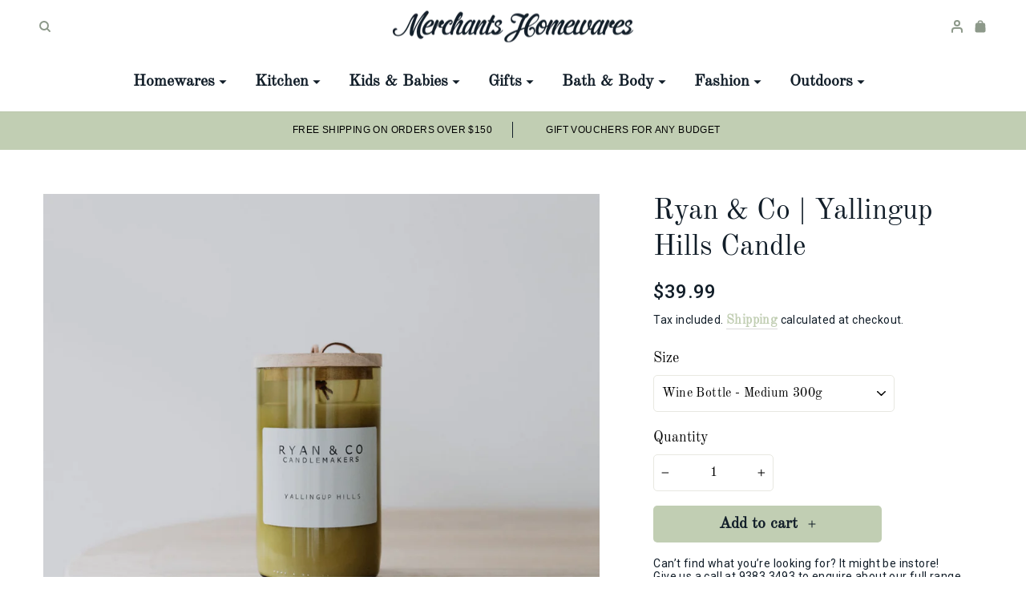

--- FILE ---
content_type: text/html; charset=utf-8
request_url: https://merchantshomewares.com.au/products/copy-of-ryan-co-summer-at-eagle-bay
body_size: 31942
content:
<!doctype html>
<html
  class="no-js"
  lang="en"
  dir="ltr">
  <head>
    <meta charset="utf-8">
    <meta http-equiv="X-UA-Compatible" content="IE=edge,chrome=1">
    <meta name="viewport" content="width=device-width,initial-scale=1">
    <meta name="theme-color" content="#111111">
    <link rel="canonical" href="https://merchantshomewares.com.au/products/copy-of-ryan-co-summer-at-eagle-bay">
    <link
      rel="preconnect"
      href="https://cdn.shopify.com"
      crossorigin>
    <link
      rel="preconnect"
      href="https://fonts.shopifycdn.com"
      crossorigin>
    <link rel="dns-prefetch" href="https://productreviews.shopifycdn.com">
    <link rel="dns-prefetch" href="https://ajax.googleapis.com">
    <link rel="dns-prefetch" href="https://maps.googleapis.com">
    <link rel="dns-prefetch" href="https://maps.gstatic.com">
    <link rel="preconnect" href="https://fonts.googleapis.com">
    <link
      rel="preconnect"
      href="https://fonts.gstatic.com"
      crossorigin>
      <link rel="preconnect" href="https://fonts.googleapis.com">
      <link rel="preconnect" href="https://fonts.gstatic.com" crossorigin>
      <link href="https://fonts.googleapis.com/css2?family=Roboto:ital,wght@0,400;0,500;0,700;0,900;1,400;1,500;1,700;1,900&display=swap" rel="stylesheet">
    <link
      rel="stylesheet"
      href="https://cdnjs.cloudflare.com/ajax/libs/Swiper/10.1.0/swiper-bundle.min.css"
      integrity="sha512-1mKT2l92H6btoIkk6fIotzeArJ3G59u/xMsDyBb/XROahx4zpXeXucqzVYssrrK0AHSNjSfe4QVE/loSr85jfA=="
      crossorigin="anonymous"
      referrerpolicy="no-referrer" /><title>Ryan &amp; Co | Yallingup Hills Candle
&ndash; Merchants
</title>
<meta name="description" content="South West Range | Yallingup HillsRecycled • Soy Wax • Cotton Wicks • Cruelty Free • Vegan FriendlyFragrance: Clove, Cinnamon, SandalwoodRyan &amp;amp; Co Candlemakers are dedicated to making sustainable products.They use recycled and repurposed wine and beer bottles in the production of their candles, bottles are sourced "><meta property="og:site_name" content="Merchants">
  <meta property="og:url" content="https://merchantshomewares.com.au/products/copy-of-ryan-co-summer-at-eagle-bay">
  <meta property="og:title" content="Ryan &amp; Co | Yallingup Hills Candle">
  <meta property="og:type" content="product">
  <meta property="og:description" content="South West Range | Yallingup HillsRecycled • Soy Wax • Cotton Wicks • Cruelty Free • Vegan FriendlyFragrance: Clove, Cinnamon, SandalwoodRyan &amp;amp; Co Candlemakers are dedicated to making sustainable products.They use recycled and repurposed wine and beer bottles in the production of their candles, bottles are sourced "><meta property="og:image" content="http://merchantshomewares.com.au/cdn/shop/products/Ryan_CoSouthWestRangeYallingupHillsCandle350gMerchantsHomewares_4.png?v=1622687827">
    <meta property="og:image:secure_url" content="https://merchantshomewares.com.au/cdn/shop/products/Ryan_CoSouthWestRangeYallingupHillsCandle350gMerchantsHomewares_4.png?v=1622687827">
    <meta property="og:image:width" content="1000">
    <meta property="og:image:height" content="1000"><meta name="twitter:site" content="@">
  <meta name="twitter:card" content="summary_large_image">
  <meta name="twitter:title" content="Ryan & Co | Yallingup Hills Candle">
  <meta name="twitter:description" content="South West Range | Yallingup HillsRecycled • Soy Wax • Cotton Wicks • Cruelty Free • Vegan FriendlyFragrance: Clove, Cinnamon, SandalwoodRyan &amp;amp; Co Candlemakers are dedicated to making sustainable products.They use recycled and repurposed wine and beer bottles in the production of their candles, bottles are sourced ">
<style data-shopify>@font-face {
  font-family: "Old Standard TT";
  font-weight: 400;
  font-style: normal;
  font-display: swap;
  src: url("//merchantshomewares.com.au/cdn/fonts/old_standard_tt/oldstandardtt_n4.e4d0459aae47f231fcd882ba2c7aa365342610f8.woff2") format("woff2"),
       url("//merchantshomewares.com.au/cdn/fonts/old_standard_tt/oldstandardtt_n4.ad7f749dd2bf2630a6bd1c3e678430fa94129426.woff") format("woff");
}

  @font-face {
  font-family: "Old Standard TT";
  font-weight: 400;
  font-style: normal;
  font-display: swap;
  src: url("//merchantshomewares.com.au/cdn/fonts/old_standard_tt/oldstandardtt_n4.e4d0459aae47f231fcd882ba2c7aa365342610f8.woff2") format("woff2"),
       url("//merchantshomewares.com.au/cdn/fonts/old_standard_tt/oldstandardtt_n4.ad7f749dd2bf2630a6bd1c3e678430fa94129426.woff") format("woff");
}


  
  @font-face {
  font-family: "Old Standard TT";
  font-weight: 400;
  font-style: italic;
  font-display: swap;
  src: url("//merchantshomewares.com.au/cdn/fonts/old_standard_tt/oldstandardtt_i4.c326a2c6583df4bb9d1c9be314229326a4b30c2b.woff2") format("woff2"),
       url("//merchantshomewares.com.au/cdn/fonts/old_standard_tt/oldstandardtt_i4.12a8ce16b11fdac6fa2211a3a059f587a73956fd.woff") format("woff");
}

  
</style><link href="//merchantshomewares.com.au/cdn/shop/t/43/assets/theme.css?v=184385682949271325131718336110" rel="stylesheet" type="text/css" media="all" />
    <link href="//merchantshomewares.com.au/cdn/shop/t/43/assets/common.css?v=5055201706898659191696922516" rel="stylesheet" type="text/css" media="all" />
<style data-shopify>@font-face {
    font-family: 'Old Standard TT bold';
    src: url('//merchantshomewares.com.au/cdn/shop/t/43/assets/OldStandardTT-Bold.woff2?v=164850519062783990501692445365').format('woff2'),
        url('//merchantshomewares.com.au/cdn/shop/t/43/assets/OldStandardTT-Bold.woff?v=117308930208249391141692445365').format('woff');
    font-weight: bold;
    font-style: normal;
    font-display: swap;
}

@font-face {
    font-family: 'Old Standard TT';
    src: url('//merchantshomewares.com.au/cdn/shop/t/43/assets/OldStandardTT-Italic.woff2?v=31472585704818303031692445365').format('woff2'),
        url('//merchantshomewares.com.au/cdn/shop/t/43/assets/OldStandardTT-Italic.woff?v=53964240282153454351692445365').format('woff');
    font-weight: normal;
    font-style: italic;
    font-display: swap;
}

@font-face {
    font-family: 'Old Standard TT';
    src: url('//merchantshomewares.com.au/cdn/shop/t/43/assets/OldStandardTT-Regular.woff2?v=58404776974403593331692445365').format('woff2'),
        url('//merchantshomewares.com.au/cdn/shop/t/43/assets/OldStandardTT-Regular.woff?v=109460243193036974621692445365').format('woff');
    font-weight: normal;
    font-style: normal;
    font-display: swap;
}


  @font-face {
      font-family: 'Poppins';
      src: url('//merchantshomewares.com.au/cdn/shop/t/43/assets/Poppins-Medium.woff2?v=58615750137933567651691833485').format('woff2'),
          url('//merchantshomewares.com.au/cdn/shop/t/43/assets/Poppins-Medium.woff?v=54019876799149209321691833485').format('woff');
      font-weight: 500;
      font-style: normal;
      font-display: swap;
  }
  :root  {
    --typeHeaderPrimary: "Old Standard TT"
    ;
    --typeHeaderFallback: serif
    ;
    --typeHeaderSize: 36px
    ;
    --typeHeaderWeight: 400
    ;
    --typeHeaderLineHeight: 1
    ;
    --typeHeaderSpacing: 0.0em
    ;

    --typeBasePrimary: "Old Standard TT";
    --typeBaseFallback: serif;
    --typeBaseSize: 16px
    ;
    --typeBaseWeight: 400
    ;
    --typeBaseSpacing: 0.025em
    ;
    --typeBaseLineHeight: 1.4
    ;
    --typeBaselineHeightMinus01: 1.3
    ;

    --typeCollectionTitle: 20px
    ;

    --iconWeight: 2px
    ;
    --iconLinecaps: miter
    ;

    
      --buttonRadius: 0;
    

    --colorGridOverlayOpacity: 0.06
    ;
  }

  .placeholder-content {
    background-image: linear-gradient(100deg, #ffffff 40%, #f7f7f7 63%, #ffffff 79%);
  }</style><script
      src="https://cdnjs.cloudflare.com/ajax/libs/Swiper/10.1.0/swiper-bundle.min.js"
      integrity="sha512-4Ooh3fl4STrmn95ZbS/J6l8csp/FvSKPaeDAH/IaPQGJIx9lmpuxXZTCYKR2W5+Bt7i74exPvAT2PsWnac+sow=="
      crossorigin="anonymous"
      referrerpolicy="no-referrer"></script>
    <script>
      document.documentElement.className = document.documentElement.className.replace('no-js', 'js');

      window.theme = window.theme || {};
      theme.routes = {
        home: "/",
        cart: "/cart.js",
        cartPage: "/cart",
        cartAdd: "/cart/add.js",
        cartChange: "/cart/change.js",
        search: "/search",
        predictiveSearch: "/search/suggest"
      };
      theme.strings = {
        soldOut: "Sold Out",
        unavailable: "Unavailable",
        inStockLabel: "In stock, ready to ship",
        oneStockLabel: "Low stock - [count] item left",
        otherStockLabel: "Low stock - [count] items left",
        willNotShipUntil: "Ready to ship [date]",
        willBeInStockAfter: "Back in stock [date]",
        waitingForStock: "Inventory on the way",
        savePrice: "Save [saved_amount]",
        cartEmpty: "Your cart is currently empty.",
        cartTermsConfirmation: "You must agree with the terms and conditions of sales to check out",
        searchCollections: "Collections",
        searchPages: "Pages",
        searchArticles: "Articles",
        productFrom: "from ",
        maxQuantity: "You can only have [quantity] of [title] in your cart."
      };
      theme.settings = {
        cartType: "page",
        isCustomerTemplate:
          false
        ,
        moneyFormat: "${{amount}}",
        saveType: "dollar",
        productImageSize: "square",
        productImageCover: true,
        predictiveSearch: true,
        predictiveSearchType: null,
        predictiveSearchVendor: false,
        predictiveSearchPrice: false,
        quickView: false,
        themeName: 'Base 2.0',
        themeVersion: "0.4.7"
      };
    </script>

    <script>

  (function(w, d, t, h, s, n) {

    w.FlodeskObject = n;

    var fn = function() {

      (w[n].q = w[n].q || []).push(arguments);

    };

    w[n] = w[n] || fn;

    var f = d.getElementsByTagName(t)[0];

    var v = '?v=' + Math.floor(new Date().getTime() / (120 * 1000)) * 60;

    var sm = d.createElement(t);

    sm.async = true;

    sm.type = 'module';

    sm.src = h + s + '.mjs' + v;

    f.parentNode.insertBefore(sm, f);

    var sn = d.createElement(t);

    sn.async = true;

    sn.noModule = true;

    sn.src = h + s + '.js' + v;

    f.parentNode.insertBefore(sn, f);

  })(window, document, 'script', 'https://assets.flodesk.com', '/universal', 'fd');

</script>

<script>

  window.fd('form', {

    formId: '6620b6c447e6ceb45abf8aaf'

  });

</script>

    <script>window.performance && window.performance.mark && window.performance.mark('shopify.content_for_header.start');</script><meta name="facebook-domain-verification" content="5vbu1jgixhkitzvcxrc7z7pv64f4w5">
<meta id="shopify-digital-wallet" name="shopify-digital-wallet" content="/36766122123/digital_wallets/dialog">
<meta name="shopify-checkout-api-token" content="2c3a08e1c58dd084d8041039ce5dfb69">
<meta id="in-context-paypal-metadata" data-shop-id="36766122123" data-venmo-supported="false" data-environment="production" data-locale="en_US" data-paypal-v4="true" data-currency="AUD">
<link rel="alternate" type="application/json+oembed" href="https://merchantshomewares.com.au/products/copy-of-ryan-co-summer-at-eagle-bay.oembed">
<script async="async" src="/checkouts/internal/preloads.js?locale=en-AU"></script>
<link rel="preconnect" href="https://shop.app" crossorigin="anonymous">
<script async="async" src="https://shop.app/checkouts/internal/preloads.js?locale=en-AU&shop_id=36766122123" crossorigin="anonymous"></script>
<script id="apple-pay-shop-capabilities" type="application/json">{"shopId":36766122123,"countryCode":"AU","currencyCode":"AUD","merchantCapabilities":["supports3DS"],"merchantId":"gid:\/\/shopify\/Shop\/36766122123","merchantName":"Merchants","requiredBillingContactFields":["postalAddress","email"],"requiredShippingContactFields":["postalAddress","email"],"shippingType":"shipping","supportedNetworks":["visa","masterCard","amex","jcb"],"total":{"type":"pending","label":"Merchants","amount":"1.00"},"shopifyPaymentsEnabled":true,"supportsSubscriptions":true}</script>
<script id="shopify-features" type="application/json">{"accessToken":"2c3a08e1c58dd084d8041039ce5dfb69","betas":["rich-media-storefront-analytics"],"domain":"merchantshomewares.com.au","predictiveSearch":true,"shopId":36766122123,"locale":"en"}</script>
<script>var Shopify = Shopify || {};
Shopify.shop = "merchantsswanbourne.myshopify.com";
Shopify.locale = "en";
Shopify.currency = {"active":"AUD","rate":"1.0"};
Shopify.country = "AU";
Shopify.theme = {"name":"Blank theme","id":129043202187,"schema_name":"Base 2.0","schema_version":"0.4.7","theme_store_id":null,"role":"main"};
Shopify.theme.handle = "null";
Shopify.theme.style = {"id":null,"handle":null};
Shopify.cdnHost = "merchantshomewares.com.au/cdn";
Shopify.routes = Shopify.routes || {};
Shopify.routes.root = "/";</script>
<script type="module">!function(o){(o.Shopify=o.Shopify||{}).modules=!0}(window);</script>
<script>!function(o){function n(){var o=[];function n(){o.push(Array.prototype.slice.apply(arguments))}return n.q=o,n}var t=o.Shopify=o.Shopify||{};t.loadFeatures=n(),t.autoloadFeatures=n()}(window);</script>
<script>
  window.ShopifyPay = window.ShopifyPay || {};
  window.ShopifyPay.apiHost = "shop.app\/pay";
  window.ShopifyPay.redirectState = null;
</script>
<script id="shop-js-analytics" type="application/json">{"pageType":"product"}</script>
<script defer="defer" async type="module" src="//merchantshomewares.com.au/cdn/shopifycloud/shop-js/modules/v2/client.init-shop-cart-sync_BT-GjEfc.en.esm.js"></script>
<script defer="defer" async type="module" src="//merchantshomewares.com.au/cdn/shopifycloud/shop-js/modules/v2/chunk.common_D58fp_Oc.esm.js"></script>
<script defer="defer" async type="module" src="//merchantshomewares.com.au/cdn/shopifycloud/shop-js/modules/v2/chunk.modal_xMitdFEc.esm.js"></script>
<script type="module">
  await import("//merchantshomewares.com.au/cdn/shopifycloud/shop-js/modules/v2/client.init-shop-cart-sync_BT-GjEfc.en.esm.js");
await import("//merchantshomewares.com.au/cdn/shopifycloud/shop-js/modules/v2/chunk.common_D58fp_Oc.esm.js");
await import("//merchantshomewares.com.au/cdn/shopifycloud/shop-js/modules/v2/chunk.modal_xMitdFEc.esm.js");

  window.Shopify.SignInWithShop?.initShopCartSync?.({"fedCMEnabled":true,"windoidEnabled":true});

</script>
<script>
  window.Shopify = window.Shopify || {};
  if (!window.Shopify.featureAssets) window.Shopify.featureAssets = {};
  window.Shopify.featureAssets['shop-js'] = {"shop-cart-sync":["modules/v2/client.shop-cart-sync_DZOKe7Ll.en.esm.js","modules/v2/chunk.common_D58fp_Oc.esm.js","modules/v2/chunk.modal_xMitdFEc.esm.js"],"init-fed-cm":["modules/v2/client.init-fed-cm_B6oLuCjv.en.esm.js","modules/v2/chunk.common_D58fp_Oc.esm.js","modules/v2/chunk.modal_xMitdFEc.esm.js"],"shop-cash-offers":["modules/v2/client.shop-cash-offers_D2sdYoxE.en.esm.js","modules/v2/chunk.common_D58fp_Oc.esm.js","modules/v2/chunk.modal_xMitdFEc.esm.js"],"shop-login-button":["modules/v2/client.shop-login-button_QeVjl5Y3.en.esm.js","modules/v2/chunk.common_D58fp_Oc.esm.js","modules/v2/chunk.modal_xMitdFEc.esm.js"],"pay-button":["modules/v2/client.pay-button_DXTOsIq6.en.esm.js","modules/v2/chunk.common_D58fp_Oc.esm.js","modules/v2/chunk.modal_xMitdFEc.esm.js"],"shop-button":["modules/v2/client.shop-button_DQZHx9pm.en.esm.js","modules/v2/chunk.common_D58fp_Oc.esm.js","modules/v2/chunk.modal_xMitdFEc.esm.js"],"avatar":["modules/v2/client.avatar_BTnouDA3.en.esm.js"],"init-windoid":["modules/v2/client.init-windoid_CR1B-cfM.en.esm.js","modules/v2/chunk.common_D58fp_Oc.esm.js","modules/v2/chunk.modal_xMitdFEc.esm.js"],"init-shop-for-new-customer-accounts":["modules/v2/client.init-shop-for-new-customer-accounts_C_vY_xzh.en.esm.js","modules/v2/client.shop-login-button_QeVjl5Y3.en.esm.js","modules/v2/chunk.common_D58fp_Oc.esm.js","modules/v2/chunk.modal_xMitdFEc.esm.js"],"init-shop-email-lookup-coordinator":["modules/v2/client.init-shop-email-lookup-coordinator_BI7n9ZSv.en.esm.js","modules/v2/chunk.common_D58fp_Oc.esm.js","modules/v2/chunk.modal_xMitdFEc.esm.js"],"init-shop-cart-sync":["modules/v2/client.init-shop-cart-sync_BT-GjEfc.en.esm.js","modules/v2/chunk.common_D58fp_Oc.esm.js","modules/v2/chunk.modal_xMitdFEc.esm.js"],"shop-toast-manager":["modules/v2/client.shop-toast-manager_DiYdP3xc.en.esm.js","modules/v2/chunk.common_D58fp_Oc.esm.js","modules/v2/chunk.modal_xMitdFEc.esm.js"],"init-customer-accounts":["modules/v2/client.init-customer-accounts_D9ZNqS-Q.en.esm.js","modules/v2/client.shop-login-button_QeVjl5Y3.en.esm.js","modules/v2/chunk.common_D58fp_Oc.esm.js","modules/v2/chunk.modal_xMitdFEc.esm.js"],"init-customer-accounts-sign-up":["modules/v2/client.init-customer-accounts-sign-up_iGw4briv.en.esm.js","modules/v2/client.shop-login-button_QeVjl5Y3.en.esm.js","modules/v2/chunk.common_D58fp_Oc.esm.js","modules/v2/chunk.modal_xMitdFEc.esm.js"],"shop-follow-button":["modules/v2/client.shop-follow-button_CqMgW2wH.en.esm.js","modules/v2/chunk.common_D58fp_Oc.esm.js","modules/v2/chunk.modal_xMitdFEc.esm.js"],"checkout-modal":["modules/v2/client.checkout-modal_xHeaAweL.en.esm.js","modules/v2/chunk.common_D58fp_Oc.esm.js","modules/v2/chunk.modal_xMitdFEc.esm.js"],"shop-login":["modules/v2/client.shop-login_D91U-Q7h.en.esm.js","modules/v2/chunk.common_D58fp_Oc.esm.js","modules/v2/chunk.modal_xMitdFEc.esm.js"],"lead-capture":["modules/v2/client.lead-capture_BJmE1dJe.en.esm.js","modules/v2/chunk.common_D58fp_Oc.esm.js","modules/v2/chunk.modal_xMitdFEc.esm.js"],"payment-terms":["modules/v2/client.payment-terms_Ci9AEqFq.en.esm.js","modules/v2/chunk.common_D58fp_Oc.esm.js","modules/v2/chunk.modal_xMitdFEc.esm.js"]};
</script>
<script>(function() {
  var isLoaded = false;
  function asyncLoad() {
    if (isLoaded) return;
    isLoaded = true;
    var urls = ["https:\/\/zooomyapps.com\/wishlist\/ZooomyOrders.js?shop=merchantsswanbourne.myshopify.com","https:\/\/egw-app.herokuapp.com\/get_script\/aec22a92c92d11ed83433a8d5593781c.js?v=772913\u0026shop=merchantsswanbourne.myshopify.com","https:\/\/cdn.nfcube.com\/instafeed-e85f99b66ecf11f4da19890d4f8ac588.js?shop=merchantsswanbourne.myshopify.com","https:\/\/cdn.giftship.app\/build\/storefront\/giftship.js?shop=merchantsswanbourne.myshopify.com","\/\/backinstock.useamp.com\/widget\/56908_1767158368.js?category=bis\u0026v=6\u0026shop=merchantsswanbourne.myshopify.com"];
    for (var i = 0; i < urls.length; i++) {
      var s = document.createElement('script');
      s.type = 'text/javascript';
      s.async = true;
      s.src = urls[i];
      var x = document.getElementsByTagName('script')[0];
      x.parentNode.insertBefore(s, x);
    }
  };
  if(window.attachEvent) {
    window.attachEvent('onload', asyncLoad);
  } else {
    window.addEventListener('load', asyncLoad, false);
  }
})();</script>
<script id="__st">var __st={"a":36766122123,"offset":28800,"reqid":"eeb576f6-3425-4e97-afff-187ebc4f6784-1769266339","pageurl":"merchantshomewares.com.au\/products\/copy-of-ryan-co-summer-at-eagle-bay","u":"c0f1d2607506","p":"product","rtyp":"product","rid":6576810721419};</script>
<script>window.ShopifyPaypalV4VisibilityTracking = true;</script>
<script id="captcha-bootstrap">!function(){'use strict';const t='contact',e='account',n='new_comment',o=[[t,t],['blogs',n],['comments',n],[t,'customer']],c=[[e,'customer_login'],[e,'guest_login'],[e,'recover_customer_password'],[e,'create_customer']],r=t=>t.map((([t,e])=>`form[action*='/${t}']:not([data-nocaptcha='true']) input[name='form_type'][value='${e}']`)).join(','),a=t=>()=>t?[...document.querySelectorAll(t)].map((t=>t.form)):[];function s(){const t=[...o],e=r(t);return a(e)}const i='password',u='form_key',d=['recaptcha-v3-token','g-recaptcha-response','h-captcha-response',i],f=()=>{try{return window.sessionStorage}catch{return}},m='__shopify_v',_=t=>t.elements[u];function p(t,e,n=!1){try{const o=window.sessionStorage,c=JSON.parse(o.getItem(e)),{data:r}=function(t){const{data:e,action:n}=t;return t[m]||n?{data:e,action:n}:{data:t,action:n}}(c);for(const[e,n]of Object.entries(r))t.elements[e]&&(t.elements[e].value=n);n&&o.removeItem(e)}catch(o){console.error('form repopulation failed',{error:o})}}const l='form_type',E='cptcha';function T(t){t.dataset[E]=!0}const w=window,h=w.document,L='Shopify',v='ce_forms',y='captcha';let A=!1;((t,e)=>{const n=(g='f06e6c50-85a8-45c8-87d0-21a2b65856fe',I='https://cdn.shopify.com/shopifycloud/storefront-forms-hcaptcha/ce_storefront_forms_captcha_hcaptcha.v1.5.2.iife.js',D={infoText:'Protected by hCaptcha',privacyText:'Privacy',termsText:'Terms'},(t,e,n)=>{const o=w[L][v],c=o.bindForm;if(c)return c(t,g,e,D).then(n);var r;o.q.push([[t,g,e,D],n]),r=I,A||(h.body.append(Object.assign(h.createElement('script'),{id:'captcha-provider',async:!0,src:r})),A=!0)});var g,I,D;w[L]=w[L]||{},w[L][v]=w[L][v]||{},w[L][v].q=[],w[L][y]=w[L][y]||{},w[L][y].protect=function(t,e){n(t,void 0,e),T(t)},Object.freeze(w[L][y]),function(t,e,n,w,h,L){const[v,y,A,g]=function(t,e,n){const i=e?o:[],u=t?c:[],d=[...i,...u],f=r(d),m=r(i),_=r(d.filter((([t,e])=>n.includes(e))));return[a(f),a(m),a(_),s()]}(w,h,L),I=t=>{const e=t.target;return e instanceof HTMLFormElement?e:e&&e.form},D=t=>v().includes(t);t.addEventListener('submit',(t=>{const e=I(t);if(!e)return;const n=D(e)&&!e.dataset.hcaptchaBound&&!e.dataset.recaptchaBound,o=_(e),c=g().includes(e)&&(!o||!o.value);(n||c)&&t.preventDefault(),c&&!n&&(function(t){try{if(!f())return;!function(t){const e=f();if(!e)return;const n=_(t);if(!n)return;const o=n.value;o&&e.removeItem(o)}(t);const e=Array.from(Array(32),(()=>Math.random().toString(36)[2])).join('');!function(t,e){_(t)||t.append(Object.assign(document.createElement('input'),{type:'hidden',name:u})),t.elements[u].value=e}(t,e),function(t,e){const n=f();if(!n)return;const o=[...t.querySelectorAll(`input[type='${i}']`)].map((({name:t})=>t)),c=[...d,...o],r={};for(const[a,s]of new FormData(t).entries())c.includes(a)||(r[a]=s);n.setItem(e,JSON.stringify({[m]:1,action:t.action,data:r}))}(t,e)}catch(e){console.error('failed to persist form',e)}}(e),e.submit())}));const S=(t,e)=>{t&&!t.dataset[E]&&(n(t,e.some((e=>e===t))),T(t))};for(const o of['focusin','change'])t.addEventListener(o,(t=>{const e=I(t);D(e)&&S(e,y())}));const B=e.get('form_key'),M=e.get(l),P=B&&M;t.addEventListener('DOMContentLoaded',(()=>{const t=y();if(P)for(const e of t)e.elements[l].value===M&&p(e,B);[...new Set([...A(),...v().filter((t=>'true'===t.dataset.shopifyCaptcha))])].forEach((e=>S(e,t)))}))}(h,new URLSearchParams(w.location.search),n,t,e,['guest_login'])})(!0,!0)}();</script>
<script integrity="sha256-4kQ18oKyAcykRKYeNunJcIwy7WH5gtpwJnB7kiuLZ1E=" data-source-attribution="shopify.loadfeatures" defer="defer" src="//merchantshomewares.com.au/cdn/shopifycloud/storefront/assets/storefront/load_feature-a0a9edcb.js" crossorigin="anonymous"></script>
<script crossorigin="anonymous" defer="defer" src="//merchantshomewares.com.au/cdn/shopifycloud/storefront/assets/shopify_pay/storefront-65b4c6d7.js?v=20250812"></script>
<script data-source-attribution="shopify.dynamic_checkout.dynamic.init">var Shopify=Shopify||{};Shopify.PaymentButton=Shopify.PaymentButton||{isStorefrontPortableWallets:!0,init:function(){window.Shopify.PaymentButton.init=function(){};var t=document.createElement("script");t.src="https://merchantshomewares.com.au/cdn/shopifycloud/portable-wallets/latest/portable-wallets.en.js",t.type="module",document.head.appendChild(t)}};
</script>
<script data-source-attribution="shopify.dynamic_checkout.buyer_consent">
  function portableWalletsHideBuyerConsent(e){var t=document.getElementById("shopify-buyer-consent"),n=document.getElementById("shopify-subscription-policy-button");t&&n&&(t.classList.add("hidden"),t.setAttribute("aria-hidden","true"),n.removeEventListener("click",e))}function portableWalletsShowBuyerConsent(e){var t=document.getElementById("shopify-buyer-consent"),n=document.getElementById("shopify-subscription-policy-button");t&&n&&(t.classList.remove("hidden"),t.removeAttribute("aria-hidden"),n.addEventListener("click",e))}window.Shopify?.PaymentButton&&(window.Shopify.PaymentButton.hideBuyerConsent=portableWalletsHideBuyerConsent,window.Shopify.PaymentButton.showBuyerConsent=portableWalletsShowBuyerConsent);
</script>
<script data-source-attribution="shopify.dynamic_checkout.cart.bootstrap">document.addEventListener("DOMContentLoaded",(function(){function t(){return document.querySelector("shopify-accelerated-checkout-cart, shopify-accelerated-checkout")}if(t())Shopify.PaymentButton.init();else{new MutationObserver((function(e,n){t()&&(Shopify.PaymentButton.init(),n.disconnect())})).observe(document.body,{childList:!0,subtree:!0})}}));
</script>
<link id="shopify-accelerated-checkout-styles" rel="stylesheet" media="screen" href="https://merchantshomewares.com.au/cdn/shopifycloud/portable-wallets/latest/accelerated-checkout-backwards-compat.css" crossorigin="anonymous">
<style id="shopify-accelerated-checkout-cart">
        #shopify-buyer-consent {
  margin-top: 1em;
  display: inline-block;
  width: 100%;
}

#shopify-buyer-consent.hidden {
  display: none;
}

#shopify-subscription-policy-button {
  background: none;
  border: none;
  padding: 0;
  text-decoration: underline;
  font-size: inherit;
  cursor: pointer;
}

#shopify-subscription-policy-button::before {
  box-shadow: none;
}

      </style>

<script>window.performance && window.performance.mark && window.performance.mark('shopify.content_for_header.end');</script>

    <script src="//merchantshomewares.com.au/cdn/shop/t/43/assets/vendor-scripts-v11.js" defer="defer"></script><link rel="stylesheet" href="//merchantshomewares.com.au/cdn/shop/t/43/assets/country-flags.css"><script src="//merchantshomewares.com.au/cdn/shop/t/43/assets/theme.js?v=18752661548027672021692769769" defer="defer"></script><link href="https://monorail-edge.shopifysvc.com" rel="dns-prefetch">
<script>(function(){if ("sendBeacon" in navigator && "performance" in window) {try {var session_token_from_headers = performance.getEntriesByType('navigation')[0].serverTiming.find(x => x.name == '_s').description;} catch {var session_token_from_headers = undefined;}var session_cookie_matches = document.cookie.match(/_shopify_s=([^;]*)/);var session_token_from_cookie = session_cookie_matches && session_cookie_matches.length === 2 ? session_cookie_matches[1] : "";var session_token = session_token_from_headers || session_token_from_cookie || "";function handle_abandonment_event(e) {var entries = performance.getEntries().filter(function(entry) {return /monorail-edge.shopifysvc.com/.test(entry.name);});if (!window.abandonment_tracked && entries.length === 0) {window.abandonment_tracked = true;var currentMs = Date.now();var navigation_start = performance.timing.navigationStart;var payload = {shop_id: 36766122123,url: window.location.href,navigation_start,duration: currentMs - navigation_start,session_token,page_type: "product"};window.navigator.sendBeacon("https://monorail-edge.shopifysvc.com/v1/produce", JSON.stringify({schema_id: "online_store_buyer_site_abandonment/1.1",payload: payload,metadata: {event_created_at_ms: currentMs,event_sent_at_ms: currentMs}}));}}window.addEventListener('pagehide', handle_abandonment_event);}}());</script>
<script id="web-pixels-manager-setup">(function e(e,d,r,n,o){if(void 0===o&&(o={}),!Boolean(null===(a=null===(i=window.Shopify)||void 0===i?void 0:i.analytics)||void 0===a?void 0:a.replayQueue)){var i,a;window.Shopify=window.Shopify||{};var t=window.Shopify;t.analytics=t.analytics||{};var s=t.analytics;s.replayQueue=[],s.publish=function(e,d,r){return s.replayQueue.push([e,d,r]),!0};try{self.performance.mark("wpm:start")}catch(e){}var l=function(){var e={modern:/Edge?\/(1{2}[4-9]|1[2-9]\d|[2-9]\d{2}|\d{4,})\.\d+(\.\d+|)|Firefox\/(1{2}[4-9]|1[2-9]\d|[2-9]\d{2}|\d{4,})\.\d+(\.\d+|)|Chrom(ium|e)\/(9{2}|\d{3,})\.\d+(\.\d+|)|(Maci|X1{2}).+ Version\/(15\.\d+|(1[6-9]|[2-9]\d|\d{3,})\.\d+)([,.]\d+|)( \(\w+\)|)( Mobile\/\w+|) Safari\/|Chrome.+OPR\/(9{2}|\d{3,})\.\d+\.\d+|(CPU[ +]OS|iPhone[ +]OS|CPU[ +]iPhone|CPU IPhone OS|CPU iPad OS)[ +]+(15[._]\d+|(1[6-9]|[2-9]\d|\d{3,})[._]\d+)([._]\d+|)|Android:?[ /-](13[3-9]|1[4-9]\d|[2-9]\d{2}|\d{4,})(\.\d+|)(\.\d+|)|Android.+Firefox\/(13[5-9]|1[4-9]\d|[2-9]\d{2}|\d{4,})\.\d+(\.\d+|)|Android.+Chrom(ium|e)\/(13[3-9]|1[4-9]\d|[2-9]\d{2}|\d{4,})\.\d+(\.\d+|)|SamsungBrowser\/([2-9]\d|\d{3,})\.\d+/,legacy:/Edge?\/(1[6-9]|[2-9]\d|\d{3,})\.\d+(\.\d+|)|Firefox\/(5[4-9]|[6-9]\d|\d{3,})\.\d+(\.\d+|)|Chrom(ium|e)\/(5[1-9]|[6-9]\d|\d{3,})\.\d+(\.\d+|)([\d.]+$|.*Safari\/(?![\d.]+ Edge\/[\d.]+$))|(Maci|X1{2}).+ Version\/(10\.\d+|(1[1-9]|[2-9]\d|\d{3,})\.\d+)([,.]\d+|)( \(\w+\)|)( Mobile\/\w+|) Safari\/|Chrome.+OPR\/(3[89]|[4-9]\d|\d{3,})\.\d+\.\d+|(CPU[ +]OS|iPhone[ +]OS|CPU[ +]iPhone|CPU IPhone OS|CPU iPad OS)[ +]+(10[._]\d+|(1[1-9]|[2-9]\d|\d{3,})[._]\d+)([._]\d+|)|Android:?[ /-](13[3-9]|1[4-9]\d|[2-9]\d{2}|\d{4,})(\.\d+|)(\.\d+|)|Mobile Safari.+OPR\/([89]\d|\d{3,})\.\d+\.\d+|Android.+Firefox\/(13[5-9]|1[4-9]\d|[2-9]\d{2}|\d{4,})\.\d+(\.\d+|)|Android.+Chrom(ium|e)\/(13[3-9]|1[4-9]\d|[2-9]\d{2}|\d{4,})\.\d+(\.\d+|)|Android.+(UC? ?Browser|UCWEB|U3)[ /]?(15\.([5-9]|\d{2,})|(1[6-9]|[2-9]\d|\d{3,})\.\d+)\.\d+|SamsungBrowser\/(5\.\d+|([6-9]|\d{2,})\.\d+)|Android.+MQ{2}Browser\/(14(\.(9|\d{2,})|)|(1[5-9]|[2-9]\d|\d{3,})(\.\d+|))(\.\d+|)|K[Aa][Ii]OS\/(3\.\d+|([4-9]|\d{2,})\.\d+)(\.\d+|)/},d=e.modern,r=e.legacy,n=navigator.userAgent;return n.match(d)?"modern":n.match(r)?"legacy":"unknown"}(),u="modern"===l?"modern":"legacy",c=(null!=n?n:{modern:"",legacy:""})[u],f=function(e){return[e.baseUrl,"/wpm","/b",e.hashVersion,"modern"===e.buildTarget?"m":"l",".js"].join("")}({baseUrl:d,hashVersion:r,buildTarget:u}),m=function(e){var d=e.version,r=e.bundleTarget,n=e.surface,o=e.pageUrl,i=e.monorailEndpoint;return{emit:function(e){var a=e.status,t=e.errorMsg,s=(new Date).getTime(),l=JSON.stringify({metadata:{event_sent_at_ms:s},events:[{schema_id:"web_pixels_manager_load/3.1",payload:{version:d,bundle_target:r,page_url:o,status:a,surface:n,error_msg:t},metadata:{event_created_at_ms:s}}]});if(!i)return console&&console.warn&&console.warn("[Web Pixels Manager] No Monorail endpoint provided, skipping logging."),!1;try{return self.navigator.sendBeacon.bind(self.navigator)(i,l)}catch(e){}var u=new XMLHttpRequest;try{return u.open("POST",i,!0),u.setRequestHeader("Content-Type","text/plain"),u.send(l),!0}catch(e){return console&&console.warn&&console.warn("[Web Pixels Manager] Got an unhandled error while logging to Monorail."),!1}}}}({version:r,bundleTarget:l,surface:e.surface,pageUrl:self.location.href,monorailEndpoint:e.monorailEndpoint});try{o.browserTarget=l,function(e){var d=e.src,r=e.async,n=void 0===r||r,o=e.onload,i=e.onerror,a=e.sri,t=e.scriptDataAttributes,s=void 0===t?{}:t,l=document.createElement("script"),u=document.querySelector("head"),c=document.querySelector("body");if(l.async=n,l.src=d,a&&(l.integrity=a,l.crossOrigin="anonymous"),s)for(var f in s)if(Object.prototype.hasOwnProperty.call(s,f))try{l.dataset[f]=s[f]}catch(e){}if(o&&l.addEventListener("load",o),i&&l.addEventListener("error",i),u)u.appendChild(l);else{if(!c)throw new Error("Did not find a head or body element to append the script");c.appendChild(l)}}({src:f,async:!0,onload:function(){if(!function(){var e,d;return Boolean(null===(d=null===(e=window.Shopify)||void 0===e?void 0:e.analytics)||void 0===d?void 0:d.initialized)}()){var d=window.webPixelsManager.init(e)||void 0;if(d){var r=window.Shopify.analytics;r.replayQueue.forEach((function(e){var r=e[0],n=e[1],o=e[2];d.publishCustomEvent(r,n,o)})),r.replayQueue=[],r.publish=d.publishCustomEvent,r.visitor=d.visitor,r.initialized=!0}}},onerror:function(){return m.emit({status:"failed",errorMsg:"".concat(f," has failed to load")})},sri:function(e){var d=/^sha384-[A-Za-z0-9+/=]+$/;return"string"==typeof e&&d.test(e)}(c)?c:"",scriptDataAttributes:o}),m.emit({status:"loading"})}catch(e){m.emit({status:"failed",errorMsg:(null==e?void 0:e.message)||"Unknown error"})}}})({shopId: 36766122123,storefrontBaseUrl: "https://merchantshomewares.com.au",extensionsBaseUrl: "https://extensions.shopifycdn.com/cdn/shopifycloud/web-pixels-manager",monorailEndpoint: "https://monorail-edge.shopifysvc.com/unstable/produce_batch",surface: "storefront-renderer",enabledBetaFlags: ["2dca8a86"],webPixelsConfigList: [{"id":"104366219","configuration":"{\"pixel_id\":\"502878781389780\",\"pixel_type\":\"facebook_pixel\",\"metaapp_system_user_token\":\"-\"}","eventPayloadVersion":"v1","runtimeContext":"OPEN","scriptVersion":"ca16bc87fe92b6042fbaa3acc2fbdaa6","type":"APP","apiClientId":2329312,"privacyPurposes":["ANALYTICS","MARKETING","SALE_OF_DATA"],"dataSharingAdjustments":{"protectedCustomerApprovalScopes":["read_customer_address","read_customer_email","read_customer_name","read_customer_personal_data","read_customer_phone"]}},{"id":"shopify-app-pixel","configuration":"{}","eventPayloadVersion":"v1","runtimeContext":"STRICT","scriptVersion":"0450","apiClientId":"shopify-pixel","type":"APP","privacyPurposes":["ANALYTICS","MARKETING"]},{"id":"shopify-custom-pixel","eventPayloadVersion":"v1","runtimeContext":"LAX","scriptVersion":"0450","apiClientId":"shopify-pixel","type":"CUSTOM","privacyPurposes":["ANALYTICS","MARKETING"]}],isMerchantRequest: false,initData: {"shop":{"name":"Merchants","paymentSettings":{"currencyCode":"AUD"},"myshopifyDomain":"merchantsswanbourne.myshopify.com","countryCode":"AU","storefrontUrl":"https:\/\/merchantshomewares.com.au"},"customer":null,"cart":null,"checkout":null,"productVariants":[{"price":{"amount":39.99,"currencyCode":"AUD"},"product":{"title":"Ryan \u0026 Co | Yallingup Hills Candle","vendor":"Ryan \u0026 Co","id":"6576810721419","untranslatedTitle":"Ryan \u0026 Co | Yallingup Hills Candle","url":"\/products\/copy-of-ryan-co-summer-at-eagle-bay","type":"Candles \u0026 Diffusers"},"id":"39369984147595","image":{"src":"\/\/merchantshomewares.com.au\/cdn\/shop\/products\/Ryan_CoSouthWestRangeYallingupHillsCandle300gMerchantsHomewares.png?v=1622687855"},"sku":null,"title":"Wine Bottle - Medium 300g","untranslatedTitle":"Wine Bottle - Medium 300g"},{"price":{"amount":44.99,"currencyCode":"AUD"},"product":{"title":"Ryan \u0026 Co | Yallingup Hills Candle","vendor":"Ryan \u0026 Co","id":"6576810721419","untranslatedTitle":"Ryan \u0026 Co | Yallingup Hills Candle","url":"\/products\/copy-of-ryan-co-summer-at-eagle-bay","type":"Candles \u0026 Diffusers"},"id":"39369984180363","image":{"src":"\/\/merchantshomewares.com.au\/cdn\/shop\/products\/Ryan_CoSouthWestRangeYallingupHillsCandle350gMerchantsHomewares_4.png?v=1622687827"},"sku":null,"title":"Beer Bottle - Large 350g","untranslatedTitle":"Beer Bottle - Large 350g"}],"purchasingCompany":null},},"https://merchantshomewares.com.au/cdn","fcfee988w5aeb613cpc8e4bc33m6693e112",{"modern":"","legacy":""},{"shopId":"36766122123","storefrontBaseUrl":"https:\/\/merchantshomewares.com.au","extensionBaseUrl":"https:\/\/extensions.shopifycdn.com\/cdn\/shopifycloud\/web-pixels-manager","surface":"storefront-renderer","enabledBetaFlags":"[\"2dca8a86\"]","isMerchantRequest":"false","hashVersion":"fcfee988w5aeb613cpc8e4bc33m6693e112","publish":"custom","events":"[[\"page_viewed\",{}],[\"product_viewed\",{\"productVariant\":{\"price\":{\"amount\":39.99,\"currencyCode\":\"AUD\"},\"product\":{\"title\":\"Ryan \u0026 Co | Yallingup Hills Candle\",\"vendor\":\"Ryan \u0026 Co\",\"id\":\"6576810721419\",\"untranslatedTitle\":\"Ryan \u0026 Co | Yallingup Hills Candle\",\"url\":\"\/products\/copy-of-ryan-co-summer-at-eagle-bay\",\"type\":\"Candles \u0026 Diffusers\"},\"id\":\"39369984147595\",\"image\":{\"src\":\"\/\/merchantshomewares.com.au\/cdn\/shop\/products\/Ryan_CoSouthWestRangeYallingupHillsCandle300gMerchantsHomewares.png?v=1622687855\"},\"sku\":null,\"title\":\"Wine Bottle - Medium 300g\",\"untranslatedTitle\":\"Wine Bottle - Medium 300g\"}}]]"});</script><script>
  window.ShopifyAnalytics = window.ShopifyAnalytics || {};
  window.ShopifyAnalytics.meta = window.ShopifyAnalytics.meta || {};
  window.ShopifyAnalytics.meta.currency = 'AUD';
  var meta = {"product":{"id":6576810721419,"gid":"gid:\/\/shopify\/Product\/6576810721419","vendor":"Ryan \u0026 Co","type":"Candles \u0026 Diffusers","handle":"copy-of-ryan-co-summer-at-eagle-bay","variants":[{"id":39369984147595,"price":3999,"name":"Ryan \u0026 Co | Yallingup Hills Candle - Wine Bottle - Medium 300g","public_title":"Wine Bottle - Medium 300g","sku":null},{"id":39369984180363,"price":4499,"name":"Ryan \u0026 Co | Yallingup Hills Candle - Beer Bottle - Large 350g","public_title":"Beer Bottle - Large 350g","sku":null}],"remote":false},"page":{"pageType":"product","resourceType":"product","resourceId":6576810721419,"requestId":"eeb576f6-3425-4e97-afff-187ebc4f6784-1769266339"}};
  for (var attr in meta) {
    window.ShopifyAnalytics.meta[attr] = meta[attr];
  }
</script>
<script class="analytics">
  (function () {
    var customDocumentWrite = function(content) {
      var jquery = null;

      if (window.jQuery) {
        jquery = window.jQuery;
      } else if (window.Checkout && window.Checkout.$) {
        jquery = window.Checkout.$;
      }

      if (jquery) {
        jquery('body').append(content);
      }
    };

    var hasLoggedConversion = function(token) {
      if (token) {
        return document.cookie.indexOf('loggedConversion=' + token) !== -1;
      }
      return false;
    }

    var setCookieIfConversion = function(token) {
      if (token) {
        var twoMonthsFromNow = new Date(Date.now());
        twoMonthsFromNow.setMonth(twoMonthsFromNow.getMonth() + 2);

        document.cookie = 'loggedConversion=' + token + '; expires=' + twoMonthsFromNow;
      }
    }

    var trekkie = window.ShopifyAnalytics.lib = window.trekkie = window.trekkie || [];
    if (trekkie.integrations) {
      return;
    }
    trekkie.methods = [
      'identify',
      'page',
      'ready',
      'track',
      'trackForm',
      'trackLink'
    ];
    trekkie.factory = function(method) {
      return function() {
        var args = Array.prototype.slice.call(arguments);
        args.unshift(method);
        trekkie.push(args);
        return trekkie;
      };
    };
    for (var i = 0; i < trekkie.methods.length; i++) {
      var key = trekkie.methods[i];
      trekkie[key] = trekkie.factory(key);
    }
    trekkie.load = function(config) {
      trekkie.config = config || {};
      trekkie.config.initialDocumentCookie = document.cookie;
      var first = document.getElementsByTagName('script')[0];
      var script = document.createElement('script');
      script.type = 'text/javascript';
      script.onerror = function(e) {
        var scriptFallback = document.createElement('script');
        scriptFallback.type = 'text/javascript';
        scriptFallback.onerror = function(error) {
                var Monorail = {
      produce: function produce(monorailDomain, schemaId, payload) {
        var currentMs = new Date().getTime();
        var event = {
          schema_id: schemaId,
          payload: payload,
          metadata: {
            event_created_at_ms: currentMs,
            event_sent_at_ms: currentMs
          }
        };
        return Monorail.sendRequest("https://" + monorailDomain + "/v1/produce", JSON.stringify(event));
      },
      sendRequest: function sendRequest(endpointUrl, payload) {
        // Try the sendBeacon API
        if (window && window.navigator && typeof window.navigator.sendBeacon === 'function' && typeof window.Blob === 'function' && !Monorail.isIos12()) {
          var blobData = new window.Blob([payload], {
            type: 'text/plain'
          });

          if (window.navigator.sendBeacon(endpointUrl, blobData)) {
            return true;
          } // sendBeacon was not successful

        } // XHR beacon

        var xhr = new XMLHttpRequest();

        try {
          xhr.open('POST', endpointUrl);
          xhr.setRequestHeader('Content-Type', 'text/plain');
          xhr.send(payload);
        } catch (e) {
          console.log(e);
        }

        return false;
      },
      isIos12: function isIos12() {
        return window.navigator.userAgent.lastIndexOf('iPhone; CPU iPhone OS 12_') !== -1 || window.navigator.userAgent.lastIndexOf('iPad; CPU OS 12_') !== -1;
      }
    };
    Monorail.produce('monorail-edge.shopifysvc.com',
      'trekkie_storefront_load_errors/1.1',
      {shop_id: 36766122123,
      theme_id: 129043202187,
      app_name: "storefront",
      context_url: window.location.href,
      source_url: "//merchantshomewares.com.au/cdn/s/trekkie.storefront.8d95595f799fbf7e1d32231b9a28fd43b70c67d3.min.js"});

        };
        scriptFallback.async = true;
        scriptFallback.src = '//merchantshomewares.com.au/cdn/s/trekkie.storefront.8d95595f799fbf7e1d32231b9a28fd43b70c67d3.min.js';
        first.parentNode.insertBefore(scriptFallback, first);
      };
      script.async = true;
      script.src = '//merchantshomewares.com.au/cdn/s/trekkie.storefront.8d95595f799fbf7e1d32231b9a28fd43b70c67d3.min.js';
      first.parentNode.insertBefore(script, first);
    };
    trekkie.load(
      {"Trekkie":{"appName":"storefront","development":false,"defaultAttributes":{"shopId":36766122123,"isMerchantRequest":null,"themeId":129043202187,"themeCityHash":"10026143738726684854","contentLanguage":"en","currency":"AUD","eventMetadataId":"7a676128-2340-4e37-8617-5fbbb0532551"},"isServerSideCookieWritingEnabled":true,"monorailRegion":"shop_domain","enabledBetaFlags":["65f19447"]},"Session Attribution":{},"S2S":{"facebookCapiEnabled":true,"source":"trekkie-storefront-renderer","apiClientId":580111}}
    );

    var loaded = false;
    trekkie.ready(function() {
      if (loaded) return;
      loaded = true;

      window.ShopifyAnalytics.lib = window.trekkie;

      var originalDocumentWrite = document.write;
      document.write = customDocumentWrite;
      try { window.ShopifyAnalytics.merchantGoogleAnalytics.call(this); } catch(error) {};
      document.write = originalDocumentWrite;

      window.ShopifyAnalytics.lib.page(null,{"pageType":"product","resourceType":"product","resourceId":6576810721419,"requestId":"eeb576f6-3425-4e97-afff-187ebc4f6784-1769266339","shopifyEmitted":true});

      var match = window.location.pathname.match(/checkouts\/(.+)\/(thank_you|post_purchase)/)
      var token = match? match[1]: undefined;
      if (!hasLoggedConversion(token)) {
        setCookieIfConversion(token);
        window.ShopifyAnalytics.lib.track("Viewed Product",{"currency":"AUD","variantId":39369984147595,"productId":6576810721419,"productGid":"gid:\/\/shopify\/Product\/6576810721419","name":"Ryan \u0026 Co | Yallingup Hills Candle - Wine Bottle - Medium 300g","price":"39.99","sku":null,"brand":"Ryan \u0026 Co","variant":"Wine Bottle - Medium 300g","category":"Candles \u0026 Diffusers","nonInteraction":true,"remote":false},undefined,undefined,{"shopifyEmitted":true});
      window.ShopifyAnalytics.lib.track("monorail:\/\/trekkie_storefront_viewed_product\/1.1",{"currency":"AUD","variantId":39369984147595,"productId":6576810721419,"productGid":"gid:\/\/shopify\/Product\/6576810721419","name":"Ryan \u0026 Co | Yallingup Hills Candle - Wine Bottle - Medium 300g","price":"39.99","sku":null,"brand":"Ryan \u0026 Co","variant":"Wine Bottle - Medium 300g","category":"Candles \u0026 Diffusers","nonInteraction":true,"remote":false,"referer":"https:\/\/merchantshomewares.com.au\/products\/copy-of-ryan-co-summer-at-eagle-bay"});
      }
    });


        var eventsListenerScript = document.createElement('script');
        eventsListenerScript.async = true;
        eventsListenerScript.src = "//merchantshomewares.com.au/cdn/shopifycloud/storefront/assets/shop_events_listener-3da45d37.js";
        document.getElementsByTagName('head')[0].appendChild(eventsListenerScript);

})();</script>
<script
  defer
  src="https://merchantshomewares.com.au/cdn/shopifycloud/perf-kit/shopify-perf-kit-3.0.4.min.js"
  data-application="storefront-renderer"
  data-shop-id="36766122123"
  data-render-region="gcp-us-east1"
  data-page-type="product"
  data-theme-instance-id="129043202187"
  data-theme-name="Base 2.0"
  data-theme-version="0.4.7"
  data-monorail-region="shop_domain"
  data-resource-timing-sampling-rate="10"
  data-shs="true"
  data-shs-beacon="true"
  data-shs-export-with-fetch="true"
  data-shs-logs-sample-rate="1"
  data-shs-beacon-endpoint="https://merchantshomewares.com.au/api/collect"
></script>
</head>

  <body
    class=" template-product "
    data-center-text="true"
    data-button_style="square"
    data-type_header_capitalize="true"
    data-type_headers_align_text="true"
    data-type_product_capitalize="true"
    data-swatch_style="round"
    >

    <a class="in-page-link visually-hidden skip-link" href="#MainContent">Skip to content</a>

    <div id="PageContainer" class="page-container">
      <div class="transition-body"><!-- BEGIN sections: header-group -->
<div id="shopify-section-sections--15648792903819__header" class="shopify-section shopify-section-group-header-group">

<div id="NavDrawer" class="drawer drawer--left">
  <div class="drawer__contents">
    <div class="drawer__fixed-header">
      <div class="drawer__header appear-animation appear-delay-1">
        <div class="h2 drawer__title"></div>
        <div class="drawer__close">
          <button type="button" class="drawer__close-button js-drawer-close">
            <!-- <svg aria-hidden="true" focusable="false" role="presentation" class="icon icon-close" viewBox="0 0 64 64"><title>icon-X</title><path d="m19 17.61 27.12 27.13m0-27.12L19 44.74"/></svg> -->
            <svg width="24" height="24" viewBox="0 0 24 24" fill="none" xmlns="http://www.w3.org/2000/svg">
            <path d="M19 6.41L17.59 5L12 10.59L6.41 5L5 6.41L10.59 12L5 17.59L6.41 19L12 13.41L17.59 19L19 17.59L13.41 12L19 6.41Z" fill="#C1CEB3"/>
            </svg>
            <span class="icon__fallback-text">Close menu</span>
          </button>
        </div>
      </div>
    </div>
    <div class="drawer__scrollable">
      <ul class="mobile-nav" role="navigation" aria-label="Primary"><li class="mobile-nav__item appear-animation appear-delay-2"><div class="mobile-nav__has-sublist"><a href="/collections/home"
                    class="mobile-nav__link mobile-nav__link--top-level"
                    id="Label-collections-home1"
                    >
                    Homewares
                  </a>
                  <div class="mobile-nav__toggle">
                    <button type="button"
                      aria-controls="Linklist-collections-home1"
                      aria-labelledby="Label-collections-home1"
                      class="collapsible-trigger collapsible--auto-height"><span class="collapsible-trigger__icon collapsible-trigger__icon--open" role="presentation">
  <svg aria-hidden="true" focusable="false" role="presentation" class="icon icon--wide icon-chevron-down" viewBox="0 0 28 16"><path d="m1.57 1.59 12.76 12.77L27.1 1.59" stroke-width="2" stroke="#000" fill="none"/></svg>
</span>
</button>
                  </div></div><div id="Linklist-collections-home1"
                class="mobile-nav__sublist collapsible-content collapsible-content--all"
                >
                <div class="collapsible-content__inner">
                  <ul class="mobile-nav__sublist"><li class="mobile-nav__item">
                        <div class="mobile-nav__child-item"><a href="/collections/home-furnishings"
                              class="mobile-nav__link"
                              id="Sublabel-collections-home-furnishings1"
                              >
                              Home Furnishings
                            </a><button type="button"
                              aria-controls="Sublinklist-collections-home1-collections-home-furnishings1"
                              aria-labelledby="Sublabel-collections-home-furnishings1"
                              class="collapsible-trigger"><span class="collapsible-trigger__icon collapsible-trigger__icon--circle collapsible-trigger__icon--open" role="presentation">
  <svg aria-hidden="true" focusable="false" role="presentation" class="icon icon--wide icon-chevron-down" viewBox="0 0 28 16"><path d="m1.57 1.59 12.76 12.77L27.1 1.59" stroke-width="2" stroke="#000" fill="none"/></svg>
</span>
</button></div><div
                            id="Sublinklist-collections-home1-collections-home-furnishings1"
                            aria-labelledby="Sublabel-collections-home-furnishings1"
                            class="mobile-nav__sublist collapsible-content collapsible-content--all"
                            >
                            <div class="collapsible-content__inner">
                              <ul class="mobile-nav__grandchildlist"><li class="mobile-nav__item">
                                    <a href="/collections/photo-frames" class="mobile-nav__link">
                                      Photo Frames
                                    </a>
                                  </li><li class="mobile-nav__item">
                                    <a href="/collections/vases" class="mobile-nav__link">
                                      Vases
                                    </a>
                                  </li><li class="mobile-nav__item">
                                    <a href="/collections/cushions-throws" class="mobile-nav__link">
                                      Throws & Cushions
                                    </a>
                                  </li><li class="mobile-nav__item">
                                    <a href="/collections/rugs" class="mobile-nav__link">
                                      Rugs
                                    </a>
                                  </li><li class="mobile-nav__item">
                                    <a href="/collections/decor" class="mobile-nav__link">
                                      Decor
                                    </a>
                                  </li></ul>
                            </div>
                          </div></li><li class="mobile-nav__item">
                        <div class="mobile-nav__child-item"><a href="/collections/home-fragrance"
                              class="mobile-nav__link"
                              id="Sublabel-collections-home-fragrance2"
                              >
                              Home Fragrance
                            </a><button type="button"
                              aria-controls="Sublinklist-collections-home1-collections-home-fragrance2"
                              aria-labelledby="Sublabel-collections-home-fragrance2"
                              class="collapsible-trigger"><span class="collapsible-trigger__icon collapsible-trigger__icon--circle collapsible-trigger__icon--open" role="presentation">
  <svg aria-hidden="true" focusable="false" role="presentation" class="icon icon--wide icon-chevron-down" viewBox="0 0 28 16"><path d="m1.57 1.59 12.76 12.77L27.1 1.59" stroke-width="2" stroke="#000" fill="none"/></svg>
</span>
</button></div><div
                            id="Sublinklist-collections-home1-collections-home-fragrance2"
                            aria-labelledby="Sublabel-collections-home-fragrance2"
                            class="mobile-nav__sublist collapsible-content collapsible-content--all"
                            >
                            <div class="collapsible-content__inner">
                              <ul class="mobile-nav__grandchildlist"><li class="mobile-nav__item">
                                    <a href="/collections/candles-diffusers" class="mobile-nav__link">
                                      Candles & Diffusers
                                    </a>
                                  </li><li class="mobile-nav__item">
                                    <a href="/collections/room-spray" class="mobile-nav__link">
                                      Room Spray
                                    </a>
                                  </li><li class="mobile-nav__item">
                                    <a href="/collections/aromatherapy" class="mobile-nav__link">
                                      Aromatherapy
                                    </a>
                                  </li></ul>
                            </div>
                          </div></li><li class="mobile-nav__item">
                        <div class="mobile-nav__child-item"><a href="/collections/games-puzzles"
                              class="mobile-nav__link"
                              id="Sublabel-collections-games-puzzles3"
                              >
                              Games &amp; Puzzle
                            </a></div></li><li class="mobile-nav__item">
                        <div class="mobile-nav__child-item"><a href="/collections/tech-gadgets/Tech-&-Gadgets"
                              class="mobile-nav__link"
                              id="Sublabel-collections-tech-gadgets-tech-gadgets4"
                              >
                              Tech &amp; Gadgets
                            </a></div></li><li class="mobile-nav__item">
                        <div class="mobile-nav__child-item"><a href="/collections/prints/Prints"
                              class="mobile-nav__link"
                              id="Sublabel-collections-prints-prints5"
                              >
                              Prints
                            </a></div></li><li class="mobile-nav__item">
                        <div class="mobile-nav__child-item"><a href="/collections/stationary-office/Stationery-&-Office"
                              class="mobile-nav__link"
                              id="Sublabel-collections-stationary-office-stationery-office6"
                              >
                              Stationery &amp; Office
                            </a></div></li></ul>
                </div>
              </div></li><li class="mobile-nav__item appear-animation appear-delay-3"><div class="mobile-nav__has-sublist"><a href="/collections/kitchen"
                    class="mobile-nav__link mobile-nav__link--top-level"
                    id="Label-collections-kitchen2"
                    >
                    Kitchen
                  </a>
                  <div class="mobile-nav__toggle">
                    <button type="button"
                      aria-controls="Linklist-collections-kitchen2"
                      aria-labelledby="Label-collections-kitchen2"
                      class="collapsible-trigger collapsible--auto-height"><span class="collapsible-trigger__icon collapsible-trigger__icon--open" role="presentation">
  <svg aria-hidden="true" focusable="false" role="presentation" class="icon icon--wide icon-chevron-down" viewBox="0 0 28 16"><path d="m1.57 1.59 12.76 12.77L27.1 1.59" stroke-width="2" stroke="#000" fill="none"/></svg>
</span>
</button>
                  </div></div><div id="Linklist-collections-kitchen2"
                class="mobile-nav__sublist collapsible-content collapsible-content--all"
                >
                <div class="collapsible-content__inner">
                  <ul class="mobile-nav__sublist"><li class="mobile-nav__item">
                        <div class="mobile-nav__child-item"><a href="/collections/tabletop"
                              class="mobile-nav__link"
                              id="Sublabel-collections-tabletop1"
                              >
                              Tabletop
                            </a><button type="button"
                              aria-controls="Sublinklist-collections-kitchen2-collections-tabletop1"
                              aria-labelledby="Sublabel-collections-tabletop1"
                              class="collapsible-trigger"><span class="collapsible-trigger__icon collapsible-trigger__icon--circle collapsible-trigger__icon--open" role="presentation">
  <svg aria-hidden="true" focusable="false" role="presentation" class="icon icon--wide icon-chevron-down" viewBox="0 0 28 16"><path d="m1.57 1.59 12.76 12.77L27.1 1.59" stroke-width="2" stroke="#000" fill="none"/></svg>
</span>
</button></div><div
                            id="Sublinklist-collections-kitchen2-collections-tabletop1"
                            aria-labelledby="Sublabel-collections-tabletop1"
                            class="mobile-nav__sublist collapsible-content collapsible-content--all"
                            >
                            <div class="collapsible-content__inner">
                              <ul class="mobile-nav__grandchildlist"><li class="mobile-nav__item">
                                    <a href="/collections/servingware" class="mobile-nav__link">
                                      Servingware
                                    </a>
                                  </li><li class="mobile-nav__item">
                                    <a href="/collections/cutlery-1" class="mobile-nav__link">
                                      Cutlery
                                    </a>
                                  </li><li class="mobile-nav__item">
                                    <a href="/collections/salad-servers-cheese" class="mobile-nav__link">
                                      Salad Servers & Cheese Knives
                                    </a>
                                  </li><li class="mobile-nav__item">
                                    <a href="/collections/linen" class="mobile-nav__link">
                                      Napery
                                    </a>
                                  </li><li class="mobile-nav__item">
                                    <a href="/collections/melamine" class="mobile-nav__link">
                                      Melamine
                                    </a>
                                  </li><li class="mobile-nav__item">
                                    <a href="/collections/coasters" class="mobile-nav__link">
                                      Coasters
                                    </a>
                                  </li></ul>
                            </div>
                          </div></li><li class="mobile-nav__item">
                        <div class="mobile-nav__child-item"><a href="/collections/utensils-gadgets"
                              class="mobile-nav__link"
                              id="Sublabel-collections-utensils-gadgets2"
                              >
                              Utensils &amp; Gadgets
                            </a><button type="button"
                              aria-controls="Sublinklist-collections-kitchen2-collections-utensils-gadgets2"
                              aria-labelledby="Sublabel-collections-utensils-gadgets2"
                              class="collapsible-trigger"><span class="collapsible-trigger__icon collapsible-trigger__icon--circle collapsible-trigger__icon--open" role="presentation">
  <svg aria-hidden="true" focusable="false" role="presentation" class="icon icon--wide icon-chevron-down" viewBox="0 0 28 16"><path d="m1.57 1.59 12.76 12.77L27.1 1.59" stroke-width="2" stroke="#000" fill="none"/></svg>
</span>
</button></div><div
                            id="Sublinklist-collections-kitchen2-collections-utensils-gadgets2"
                            aria-labelledby="Sublabel-collections-utensils-gadgets2"
                            class="mobile-nav__sublist collapsible-content collapsible-content--all"
                            >
                            <div class="collapsible-content__inner">
                              <ul class="mobile-nav__grandchildlist"><li class="mobile-nav__item">
                                    <a href="/collections/quirky-kitchen" class="mobile-nav__link">
                                      Quirky
                                    </a>
                                  </li><li class="mobile-nav__item">
                                    <a href="/collections/knives" class="mobile-nav__link">
                                      Knives
                                    </a>
                                  </li><li class="mobile-nav__item">
                                    <a href="/collections/utensils" class="mobile-nav__link">
                                      Utensils 
                                    </a>
                                  </li><li class="mobile-nav__item">
                                    <a href="/collections/chopping-boards" class="mobile-nav__link">
                                      Chopping Boards 
                                    </a>
                                  </li><li class="mobile-nav__item">
                                    <a href="/collections/dreamfarm" class="mobile-nav__link">
                                      Dreamfarm
                                    </a>
                                  </li><li class="mobile-nav__item">
                                    <a href="/collections/joseph-joseph" class="mobile-nav__link">
                                      Joseph & Joseph 
                                    </a>
                                  </li><li class="mobile-nav__item">
                                    <a href="/collections/bbq/BBQ" class="mobile-nav__link">
                                      BBQ
                                    </a>
                                  </li></ul>
                            </div>
                          </div></li><li class="mobile-nav__item">
                        <div class="mobile-nav__child-item"><a href="/collections/coffee-tea/Coffee-&-Tea"
                              class="mobile-nav__link"
                              id="Sublabel-collections-coffee-tea-coffee-tea3"
                              >
                              Coffee &amp; Tea
                            </a><button type="button"
                              aria-controls="Sublinklist-collections-kitchen2-collections-coffee-tea-coffee-tea3"
                              aria-labelledby="Sublabel-collections-coffee-tea-coffee-tea3"
                              class="collapsible-trigger"><span class="collapsible-trigger__icon collapsible-trigger__icon--circle collapsible-trigger__icon--open" role="presentation">
  <svg aria-hidden="true" focusable="false" role="presentation" class="icon icon--wide icon-chevron-down" viewBox="0 0 28 16"><path d="m1.57 1.59 12.76 12.77L27.1 1.59" stroke-width="2" stroke="#000" fill="none"/></svg>
</span>
</button></div><div
                            id="Sublinklist-collections-kitchen2-collections-coffee-tea-coffee-tea3"
                            aria-labelledby="Sublabel-collections-coffee-tea-coffee-tea3"
                            class="mobile-nav__sublist collapsible-content collapsible-content--all"
                            >
                            <div class="collapsible-content__inner">
                              <ul class="mobile-nav__grandchildlist"><li class="mobile-nav__item">
                                    <a href="/collections/travel-cups/travel-cups" class="mobile-nav__link">
                                      Travel Cups
                                    </a>
                                  </li><li class="mobile-nav__item">
                                    <a href="/collections/coffee" class="mobile-nav__link">
                                      Coffee
                                    </a>
                                  </li><li class="mobile-nav__item">
                                    <a href="/collections/tea" class="mobile-nav__link">
                                      Tea
                                    </a>
                                  </li><li class="mobile-nav__item">
                                    <a href="/collections/mugs" class="mobile-nav__link">
                                      Mugs
                                    </a>
                                  </li></ul>
                            </div>
                          </div></li><li class="mobile-nav__item">
                        <div class="mobile-nav__child-item"><a href="/collections/gourmet"
                              class="mobile-nav__link"
                              id="Sublabel-collections-gourmet4"
                              >
                              Gourmet
                            </a></div></li><li class="mobile-nav__item">
                        <div class="mobile-nav__child-item"><a href="/collections/drinkware-barware"
                              class="mobile-nav__link"
                              id="Sublabel-collections-drinkware-barware5"
                              >
                              Drinkware &amp; Barware
                            </a><button type="button"
                              aria-controls="Sublinklist-collections-kitchen2-collections-drinkware-barware5"
                              aria-labelledby="Sublabel-collections-drinkware-barware5"
                              class="collapsible-trigger"><span class="collapsible-trigger__icon collapsible-trigger__icon--circle collapsible-trigger__icon--open" role="presentation">
  <svg aria-hidden="true" focusable="false" role="presentation" class="icon icon--wide icon-chevron-down" viewBox="0 0 28 16"><path d="m1.57 1.59 12.76 12.77L27.1 1.59" stroke-width="2" stroke="#000" fill="none"/></svg>
</span>
</button></div><div
                            id="Sublinklist-collections-kitchen2-collections-drinkware-barware5"
                            aria-labelledby="Sublabel-collections-drinkware-barware5"
                            class="mobile-nav__sublist collapsible-content collapsible-content--all"
                            >
                            <div class="collapsible-content__inner">
                              <ul class="mobile-nav__grandchildlist"><li class="mobile-nav__item">
                                    <a href="/collections/glassware" class="mobile-nav__link">
                                      Glassware
                                    </a>
                                  </li><li class="mobile-nav__item">
                                    <a href="/collections/acrylic" class="mobile-nav__link">
                                      Acrylic
                                    </a>
                                  </li><li class="mobile-nav__item">
                                    <a href="/collections/cocktails" class="mobile-nav__link">
                                      Cocktails
                                    </a>
                                  </li><li class="mobile-nav__item">
                                    <a href="/collections/barware" class="mobile-nav__link">
                                      Barware Accessories 
                                    </a>
                                  </li><li class="mobile-nav__item">
                                    <a href="/collections/jug" class="mobile-nav__link">
                                      Jugs
                                    </a>
                                  </li><li class="mobile-nav__item">
                                    <a href="/collections/wine-cooler-bags" class="mobile-nav__link">
                                      Wine Cooler Bags
                                    </a>
                                  </li></ul>
                            </div>
                          </div></li><li class="mobile-nav__item">
                        <div class="mobile-nav__child-item"><a href="/collections/lunch-gear"
                              class="mobile-nav__link"
                              id="Sublabel-collections-lunch-gear6"
                              >
                              Lunches
                            </a><button type="button"
                              aria-controls="Sublinklist-collections-kitchen2-collections-lunch-gear6"
                              aria-labelledby="Sublabel-collections-lunch-gear6"
                              class="collapsible-trigger"><span class="collapsible-trigger__icon collapsible-trigger__icon--circle collapsible-trigger__icon--open" role="presentation">
  <svg aria-hidden="true" focusable="false" role="presentation" class="icon icon--wide icon-chevron-down" viewBox="0 0 28 16"><path d="m1.57 1.59 12.76 12.77L27.1 1.59" stroke-width="2" stroke="#000" fill="none"/></svg>
</span>
</button></div><div
                            id="Sublinklist-collections-kitchen2-collections-lunch-gear6"
                            aria-labelledby="Sublabel-collections-lunch-gear6"
                            class="mobile-nav__sublist collapsible-content collapsible-content--all"
                            >
                            <div class="collapsible-content__inner">
                              <ul class="mobile-nav__grandchildlist"><li class="mobile-nav__item">
                                    <a href="/collections/water-bottles-lunch-boxes" class="mobile-nav__link">
                                      Water Bottles 
                                    </a>
                                  </li><li class="mobile-nav__item">
                                    <a href="/collections/lunch-boxes-bags" class="mobile-nav__link">
                                      Lunch Boxes & Bags 
                                    </a>
                                  </li><li class="mobile-nav__item">
                                    <a href="/collections/cutlery" class="mobile-nav__link">
                                      Travel Cutlery
                                    </a>
                                  </li></ul>
                            </div>
                          </div></li><li class="mobile-nav__item">
                        <div class="mobile-nav__child-item"><a href="/collections/sustainable-living"
                              class="mobile-nav__link"
                              id="Sublabel-collections-sustainable-living7"
                              >
                              Sustainable Living 
                            </a></div></li><li class="mobile-nav__item">
                        <div class="mobile-nav__child-item"><a href="/collections/kitchen-linen"
                              class="mobile-nav__link"
                              id="Sublabel-collections-kitchen-linen8"
                              >
                              Kitchen Linen
                            </a></div></li><li class="mobile-nav__item">
                        <div class="mobile-nav__child-item"><a href="/collections/laundry-homecare"
                              class="mobile-nav__link"
                              id="Sublabel-collections-laundry-homecare9"
                              >
                              Laundry &amp; Homecare
                            </a><button type="button"
                              aria-controls="Sublinklist-collections-kitchen2-collections-laundry-homecare9"
                              aria-labelledby="Sublabel-collections-laundry-homecare9"
                              class="collapsible-trigger"><span class="collapsible-trigger__icon collapsible-trigger__icon--circle collapsible-trigger__icon--open" role="presentation">
  <svg aria-hidden="true" focusable="false" role="presentation" class="icon icon--wide icon-chevron-down" viewBox="0 0 28 16"><path d="m1.57 1.59 12.76 12.77L27.1 1.59" stroke-width="2" stroke="#000" fill="none"/></svg>
</span>
</button></div><div
                            id="Sublinklist-collections-kitchen2-collections-laundry-homecare9"
                            aria-labelledby="Sublabel-collections-laundry-homecare9"
                            class="mobile-nav__sublist collapsible-content collapsible-content--all"
                            >
                            <div class="collapsible-content__inner">
                              <ul class="mobile-nav__grandchildlist"><li class="mobile-nav__item">
                                    <a href="/collections/ironing-board-covers" class="mobile-nav__link">
                                      Ironing Board Covers 
                                    </a>
                                  </li><li class="mobile-nav__item">
                                    <a href="/collections/brushes-scrubbers" class="mobile-nav__link">
                                      Brushes & Scrubbers 
                                    </a>
                                  </li><li class="mobile-nav__item">
                                    <a href="/collections/cleaning-products" class="mobile-nav__link">
                                      Cleaning Products 
                                    </a>
                                  </li><li class="mobile-nav__item">
                                    <a href="/collections/pantry-drawer-sachets" class="mobile-nav__link">
                                      Pantry & Drawer Sachets
                                    </a>
                                  </li></ul>
                            </div>
                          </div></li></ul>
                </div>
              </div></li><li class="mobile-nav__item appear-animation appear-delay-4"><div class="mobile-nav__has-sublist"><a href="/collections/kids-babies-1"
                    class="mobile-nav__link mobile-nav__link--top-level"
                    id="Label-collections-kids-babies-13"
                    >
                    Kids & Babies
                  </a>
                  <div class="mobile-nav__toggle">
                    <button type="button"
                      aria-controls="Linklist-collections-kids-babies-13"
                      aria-labelledby="Label-collections-kids-babies-13"
                      class="collapsible-trigger collapsible--auto-height"><span class="collapsible-trigger__icon collapsible-trigger__icon--open" role="presentation">
  <svg aria-hidden="true" focusable="false" role="presentation" class="icon icon--wide icon-chevron-down" viewBox="0 0 28 16"><path d="m1.57 1.59 12.76 12.77L27.1 1.59" stroke-width="2" stroke="#000" fill="none"/></svg>
</span>
</button>
                  </div></div><div id="Linklist-collections-kids-babies-13"
                class="mobile-nav__sublist collapsible-content collapsible-content--all"
                >
                <div class="collapsible-content__inner">
                  <ul class="mobile-nav__sublist"><li class="mobile-nav__item">
                        <div class="mobile-nav__child-item"><a href="/collections/babies"
                              class="mobile-nav__link"
                              id="Sublabel-collections-babies1"
                              >
                              Babies 
                            </a></div></li><li class="mobile-nav__item">
                        <div class="mobile-nav__child-item"><a href="/collections/arts-craft"
                              class="mobile-nav__link"
                              id="Sublabel-collections-arts-craft2"
                              >
                              Arts &amp; Craft
                            </a></div></li><li class="mobile-nav__item">
                        <div class="mobile-nav__child-item"><a href="/collections/kids-games-puzzles"
                              class="mobile-nav__link"
                              id="Sublabel-collections-kids-games-puzzles3"
                              >
                              Kids Games &amp; Puzzles 
                            </a></div></li><li class="mobile-nav__item">
                        <div class="mobile-nav__child-item"><a href="/collections/science-nature"
                              class="mobile-nav__link"
                              id="Sublabel-collections-science-nature4"
                              >
                              Science &amp; Nature 
                            </a></div></li><li class="mobile-nav__item">
                        <div class="mobile-nav__child-item"><a href="/collections/toddlers-preschool"
                              class="mobile-nav__link"
                              id="Sublabel-collections-toddlers-preschool5"
                              >
                              Toddlers &amp; Preschool
                            </a></div></li><li class="mobile-nav__item">
                        <div class="mobile-nav__child-item"><a href="/collections/bath-beach"
                              class="mobile-nav__link"
                              id="Sublabel-collections-bath-beach6"
                              >
                              Bath &amp; Beach 
                            </a></div></li><li class="mobile-nav__item">
                        <div class="mobile-nav__child-item"><a href="/collections/kids-accessories"
                              class="mobile-nav__link"
                              id="Sublabel-collections-kids-accessories7"
                              >
                              Kids Accessories 
                            </a></div></li><li class="mobile-nav__item">
                        <div class="mobile-nav__child-item"><a href="/collections/pocket-money"
                              class="mobile-nav__link"
                              id="Sublabel-collections-pocket-money8"
                              >
                              Pocket Money 
                            </a></div></li><li class="mobile-nav__item">
                        <div class="mobile-nav__child-item"><a href="/collections/top-20-kids"
                              class="mobile-nav__link"
                              id="Sublabel-collections-top-20-kids9"
                              >
                              Top 20 Kids 
                            </a></div></li><li class="mobile-nav__item">
                        <div class="mobile-nav__child-item"><a href="/collections/activities"
                              class="mobile-nav__link"
                              id="Sublabel-collections-activities10"
                              >
                              Activities
                            </a></div></li><li class="mobile-nav__item">
                        <div class="mobile-nav__child-item"><a href="/collections/plush-toys"
                              class="mobile-nav__link"
                              id="Sublabel-collections-plush-toys11"
                              >
                              Plush Toys
                            </a></div></li></ul>
                </div>
              </div></li><li class="mobile-nav__item appear-animation appear-delay-5"><div class="mobile-nav__has-sublist"><a href="/collections/gifts-1"
                    class="mobile-nav__link mobile-nav__link--top-level"
                    id="Label-collections-gifts-14"
                    >
                    Gifts
                  </a>
                  <div class="mobile-nav__toggle">
                    <button type="button"
                      aria-controls="Linklist-collections-gifts-14"
                      aria-labelledby="Label-collections-gifts-14"
                      class="collapsible-trigger collapsible--auto-height"><span class="collapsible-trigger__icon collapsible-trigger__icon--open" role="presentation">
  <svg aria-hidden="true" focusable="false" role="presentation" class="icon icon--wide icon-chevron-down" viewBox="0 0 28 16"><path d="m1.57 1.59 12.76 12.77L27.1 1.59" stroke-width="2" stroke="#000" fill="none"/></svg>
</span>
</button>
                  </div></div><div id="Linklist-collections-gifts-14"
                class="mobile-nav__sublist collapsible-content collapsible-content--all"
                >
                <div class="collapsible-content__inner">
                  <ul class="mobile-nav__sublist"><li class="mobile-nav__item">
                        <div class="mobile-nav__child-item"><a href="/collections/gifts-for-her"
                              class="mobile-nav__link"
                              id="Sublabel-collections-gifts-for-her1"
                              >
                              For Her 
                            </a></div></li><li class="mobile-nav__item">
                        <div class="mobile-nav__child-item"><a href="/collections/for-him"
                              class="mobile-nav__link"
                              id="Sublabel-collections-for-him2"
                              >
                              For Him
                            </a></div></li><li class="mobile-nav__item">
                        <div class="mobile-nav__child-item"><a href="/collections/for-baby"
                              class="mobile-nav__link"
                              id="Sublabel-collections-for-baby3"
                              >
                              For Baby 
                            </a></div></li><li class="mobile-nav__item">
                        <div class="mobile-nav__child-item"><a href="/collections/local-heroes-w-a"
                              class="mobile-nav__link"
                              id="Sublabel-collections-local-heroes-w-a4"
                              >
                              Local Heros [W.A]
                            </a></div></li><li class="mobile-nav__item">
                        <div class="mobile-nav__child-item"><a href="/collections/australiana"
                              class="mobile-nav__link"
                              id="Sublabel-collections-australiana5"
                              >
                              Australiana 
                            </a></div></li><li class="mobile-nav__item">
                        <div class="mobile-nav__child-item"><a href="/collections/gifts-under-50"
                              class="mobile-nav__link"
                              id="Sublabel-collections-gifts-under-506"
                              >
                              Gifts Under $50 
                            </a></div></li><li class="mobile-nav__item">
                        <div class="mobile-nav__child-item"><a href="/collections/gifts-under-100"
                              class="mobile-nav__link"
                              id="Sublabel-collections-gifts-under-1007"
                              >
                              Gifts Under $100 
                            </a></div></li><li class="mobile-nav__item">
                        <div class="mobile-nav__child-item"><a href="/collections/cards-gift-tags"
                              class="mobile-nav__link"
                              id="Sublabel-collections-cards-gift-tags8"
                              >
                              Cards &amp; Gift Tags
                            </a></div></li><li class="mobile-nav__item">
                        <div class="mobile-nav__child-item"><a href="/products/gift-voucher"
                              class="mobile-nav__link"
                              id="Sublabel-products-gift-voucher9"
                              >
                              Gift Vouchers
                            </a></div></li><li class="mobile-nav__item">
                        <div class="mobile-nav__child-item"><a href="/collections/hampers-1"
                              class="mobile-nav__link"
                              id="Sublabel-collections-hampers-110"
                              >
                              Hampers
                            </a></div></li></ul>
                </div>
              </div></li><li class="mobile-nav__item appear-animation appear-delay-6"><div class="mobile-nav__has-sublist"><a href="/collections/body"
                    class="mobile-nav__link mobile-nav__link--top-level"
                    id="Label-collections-body5"
                    >
                    Bath & Body
                  </a>
                  <div class="mobile-nav__toggle">
                    <button type="button"
                      aria-controls="Linklist-collections-body5"
                      aria-labelledby="Label-collections-body5"
                      class="collapsible-trigger collapsible--auto-height"><span class="collapsible-trigger__icon collapsible-trigger__icon--open" role="presentation">
  <svg aria-hidden="true" focusable="false" role="presentation" class="icon icon--wide icon-chevron-down" viewBox="0 0 28 16"><path d="m1.57 1.59 12.76 12.77L27.1 1.59" stroke-width="2" stroke="#000" fill="none"/></svg>
</span>
</button>
                  </div></div><div id="Linklist-collections-body5"
                class="mobile-nav__sublist collapsible-content collapsible-content--all"
                >
                <div class="collapsible-content__inner">
                  <ul class="mobile-nav__sublist"><li class="mobile-nav__item">
                        <div class="mobile-nav__child-item"><a href="/collections/body-1/Body"
                              class="mobile-nav__link"
                              id="Sublabel-collections-body-1-body1"
                              >
                              Body
                            </a><button type="button"
                              aria-controls="Sublinklist-collections-body5-collections-body-1-body1"
                              aria-labelledby="Sublabel-collections-body-1-body1"
                              class="collapsible-trigger"><span class="collapsible-trigger__icon collapsible-trigger__icon--circle collapsible-trigger__icon--open" role="presentation">
  <svg aria-hidden="true" focusable="false" role="presentation" class="icon icon--wide icon-chevron-down" viewBox="0 0 28 16"><path d="m1.57 1.59 12.76 12.77L27.1 1.59" stroke-width="2" stroke="#000" fill="none"/></svg>
</span>
</button></div><div
                            id="Sublinklist-collections-body5-collections-body-1-body1"
                            aria-labelledby="Sublabel-collections-body-1-body1"
                            class="mobile-nav__sublist collapsible-content collapsible-content--all"
                            >
                            <div class="collapsible-content__inner">
                              <ul class="mobile-nav__grandchildlist"><li class="mobile-nav__item">
                                    <a href="/collections/face" class="mobile-nav__link">
                                      Face
                                    </a>
                                  </li><li class="mobile-nav__item">
                                    <a href="/collections/body-1" class="mobile-nav__link">
                                      Body 
                                    </a>
                                  </li><li class="mobile-nav__item">
                                    <a href="/collections/soap-sanitisers" class="mobile-nav__link">
                                      Soap & Sanitiser
                                    </a>
                                  </li></ul>
                            </div>
                          </div></li><li class="mobile-nav__item">
                        <div class="mobile-nav__child-item"><a href="/collections/bath-accessories"
                              class="mobile-nav__link"
                              id="Sublabel-collections-bath-accessories2"
                              >
                              Bath Accessories
                            </a></div></li><li class="mobile-nav__item">
                        <div class="mobile-nav__child-item"><a href="/collections/mens-body-1"
                              class="mobile-nav__link"
                              id="Sublabel-collections-mens-body-13"
                              >
                              Men&#39;s Body
                            </a></div></li><li class="mobile-nav__item">
                        <div class="mobile-nav__child-item"><a href="/collections/health-fitness"
                              class="mobile-nav__link"
                              id="Sublabel-collections-health-fitness4"
                              >
                              Health &amp; Fitness
                            </a></div></li></ul>
                </div>
              </div></li><li class="mobile-nav__item appear-animation appear-delay-7"><div class="mobile-nav__has-sublist"><a href="/collections/fashion-1"
                    class="mobile-nav__link mobile-nav__link--top-level"
                    id="Label-collections-fashion-16"
                    >
                    Fashion
                  </a>
                  <div class="mobile-nav__toggle">
                    <button type="button"
                      aria-controls="Linklist-collections-fashion-16"
                      aria-labelledby="Label-collections-fashion-16"
                      class="collapsible-trigger collapsible--auto-height"><span class="collapsible-trigger__icon collapsible-trigger__icon--open" role="presentation">
  <svg aria-hidden="true" focusable="false" role="presentation" class="icon icon--wide icon-chevron-down" viewBox="0 0 28 16"><path d="m1.57 1.59 12.76 12.77L27.1 1.59" stroke-width="2" stroke="#000" fill="none"/></svg>
</span>
</button>
                  </div></div><div id="Linklist-collections-fashion-16"
                class="mobile-nav__sublist collapsible-content collapsible-content--all"
                >
                <div class="collapsible-content__inner">
                  <ul class="mobile-nav__sublist"><li class="mobile-nav__item">
                        <div class="mobile-nav__child-item"><a href="/collections/jewellery-1"
                              class="mobile-nav__link"
                              id="Sublabel-collections-jewellery-11"
                              >
                              Jewellery
                            </a><button type="button"
                              aria-controls="Sublinklist-collections-fashion-16-collections-jewellery-11"
                              aria-labelledby="Sublabel-collections-jewellery-11"
                              class="collapsible-trigger"><span class="collapsible-trigger__icon collapsible-trigger__icon--circle collapsible-trigger__icon--open" role="presentation">
  <svg aria-hidden="true" focusable="false" role="presentation" class="icon icon--wide icon-chevron-down" viewBox="0 0 28 16"><path d="m1.57 1.59 12.76 12.77L27.1 1.59" stroke-width="2" stroke="#000" fill="none"/></svg>
</span>
</button></div><div
                            id="Sublinklist-collections-fashion-16-collections-jewellery-11"
                            aria-labelledby="Sublabel-collections-jewellery-11"
                            class="mobile-nav__sublist collapsible-content collapsible-content--all"
                            >
                            <div class="collapsible-content__inner">
                              <ul class="mobile-nav__grandchildlist"><li class="mobile-nav__item">
                                    <a href="/collections/earrings" class="mobile-nav__link">
                                      Earrings 
                                    </a>
                                  </li><li class="mobile-nav__item">
                                    <a href="/collections/necklaces" class="mobile-nav__link">
                                      Necklaces 
                                    </a>
                                  </li><li class="mobile-nav__item">
                                    <a href="/collections/bracelets-bangles" class="mobile-nav__link">
                                      Bracelets & Bangles 
                                    </a>
                                  </li><li class="mobile-nav__item">
                                    <a href="/collections/rings" class="mobile-nav__link">
                                      Rings 
                                    </a>
                                  </li><li class="mobile-nav__item">
                                    <a href="/collections/jewellery-boxes" class="mobile-nav__link">
                                      Jewellery Boxes 
                                    </a>
                                  </li></ul>
                            </div>
                          </div></li><li class="mobile-nav__item">
                        <div class="mobile-nav__child-item"><a href="/collections/scarves"
                              class="mobile-nav__link"
                              id="Sublabel-collections-scarves2"
                              >
                              Scarves
                            </a></div></li><li class="mobile-nav__item">
                        <div class="mobile-nav__child-item"><a href="/collections/bags"
                              class="mobile-nav__link"
                              id="Sublabel-collections-bags3"
                              >
                              Bags 
                            </a></div></li><li class="mobile-nav__item">
                        <div class="mobile-nav__child-item"><a href="/collections/wallets-clutches"
                              class="mobile-nav__link"
                              id="Sublabel-collections-wallets-clutches4"
                              >
                              Wallets &amp; clutches 
                            </a></div></li><li class="mobile-nav__item">
                        <div class="mobile-nav__child-item"><a href="/collections/mens-fashion-1"
                              class="mobile-nav__link"
                              id="Sublabel-collections-mens-fashion-15"
                              >
                              Men&#39;s Fashion
                            </a></div></li><li class="mobile-nav__item">
                        <div class="mobile-nav__child-item"><a href="/collections/fashion-accessories"
                              class="mobile-nav__link"
                              id="Sublabel-collections-fashion-accessories6"
                              >
                              Fashion Accessories 
                            </a></div></li><li class="mobile-nav__item">
                        <div class="mobile-nav__child-item"><a href="/collections/umbrellas"
                              class="mobile-nav__link"
                              id="Sublabel-collections-umbrellas7"
                              >
                              Umbrellas
                            </a></div></li><li class="mobile-nav__item">
                        <div class="mobile-nav__child-item"><a href="/collections/socks-and-slippers"
                              class="mobile-nav__link"
                              id="Sublabel-collections-socks-and-slippers8"
                              >
                              Socks &amp; Slippers 
                            </a></div></li></ul>
                </div>
              </div></li><li class="mobile-nav__item appear-animation appear-delay-8"><div class="mobile-nav__has-sublist"><a href="/collections/outdoors"
                    class="mobile-nav__link mobile-nav__link--top-level"
                    id="Label-collections-outdoors7"
                    >
                    Outdoors
                  </a>
                  <div class="mobile-nav__toggle">
                    <button type="button"
                      aria-controls="Linklist-collections-outdoors7"
                      aria-labelledby="Label-collections-outdoors7"
                      class="collapsible-trigger collapsible--auto-height"><span class="collapsible-trigger__icon collapsible-trigger__icon--open" role="presentation">
  <svg aria-hidden="true" focusable="false" role="presentation" class="icon icon--wide icon-chevron-down" viewBox="0 0 28 16"><path d="m1.57 1.59 12.76 12.77L27.1 1.59" stroke-width="2" stroke="#000" fill="none"/></svg>
</span>
</button>
                  </div></div><div id="Linklist-collections-outdoors7"
                class="mobile-nav__sublist collapsible-content collapsible-content--all"
                >
                <div class="collapsible-content__inner">
                  <ul class="mobile-nav__sublist"><li class="mobile-nav__item">
                        <div class="mobile-nav__child-item"><a href="/collections/picnic-beach"
                              class="mobile-nav__link"
                              id="Sublabel-collections-picnic-beach1"
                              >
                              Picnic &amp; Beach
                            </a></div></li><li class="mobile-nav__item">
                        <div class="mobile-nav__child-item"><a href="/collections/garden"
                              class="mobile-nav__link"
                              id="Sublabel-collections-garden2"
                              >
                              Garden
                            </a></div></li><li class="mobile-nav__item">
                        <div class="mobile-nav__child-item"><a href="/collections/pets"
                              class="mobile-nav__link"
                              id="Sublabel-collections-pets3"
                              >
                              Pets
                            </a></div></li><li class="mobile-nav__item">
                        <div class="mobile-nav__child-item"><a href="/collections/yeti"
                              class="mobile-nav__link"
                              id="Sublabel-collections-yeti4"
                              >
                              Yeti
                            </a></div></li></ul>
                </div>
              </div></li><li class="mobile-nav__item mobile-nav__item--secondary">
            <div class="grid"><div class="grid__item one-half appear-animation appear-delay-9">
                  <a href="/account" class="mobile-nav__link">Log in
</a>
                </div></div>
          </li></ul><ul class="mobile-nav__social appear-animation appear-delay-10"><li class="mobile-nav__social-item">
            <a target="_blank" rel="noopener" href="https://www.instagram.com/merchanthomewares/" title="Merchants on Instagram">
              <svg aria-hidden="true" focusable="false" role="presentation" class="icon icon-instagram" viewBox="0 0 32 32"><title>instagram</title><path fill="#444" d="M16 3.094c4.206 0 4.7.019 6.363.094 1.538.069 2.369.325 2.925.544.738.287 1.262.625 1.813 1.175s.894 1.075 1.175 1.813c.212.556.475 1.387.544 2.925.075 1.662.094 2.156.094 6.363s-.019 4.7-.094 6.363c-.069 1.538-.325 2.369-.544 2.925-.288.738-.625 1.262-1.175 1.813s-1.075.894-1.813 1.175c-.556.212-1.387.475-2.925.544-1.663.075-2.156.094-6.363.094s-4.7-.019-6.363-.094c-1.537-.069-2.369-.325-2.925-.544-.737-.288-1.263-.625-1.813-1.175s-.894-1.075-1.175-1.813c-.212-.556-.475-1.387-.544-2.925-.075-1.663-.094-2.156-.094-6.363s.019-4.7.094-6.363c.069-1.537.325-2.369.544-2.925.287-.737.625-1.263 1.175-1.813s1.075-.894 1.813-1.175c.556-.212 1.388-.475 2.925-.544 1.662-.081 2.156-.094 6.363-.094zm0-2.838c-4.275 0-4.813.019-6.494.094-1.675.075-2.819.344-3.819.731-1.037.4-1.913.944-2.788 1.819S1.486 4.656 1.08 5.688c-.387 1-.656 2.144-.731 3.825-.075 1.675-.094 2.213-.094 6.488s.019 4.813.094 6.494c.075 1.675.344 2.819.731 3.825.4 1.038.944 1.913 1.819 2.788s1.756 1.413 2.788 1.819c1 .387 2.144.656 3.825.731s2.213.094 6.494.094 4.813-.019 6.494-.094c1.675-.075 2.819-.344 3.825-.731 1.038-.4 1.913-.944 2.788-1.819s1.413-1.756 1.819-2.788c.387-1 .656-2.144.731-3.825s.094-2.212.094-6.494-.019-4.813-.094-6.494c-.075-1.675-.344-2.819-.731-3.825-.4-1.038-.944-1.913-1.819-2.788s-1.756-1.413-2.788-1.819c-1-.387-2.144-.656-3.825-.731C20.812.275 20.275.256 16 .256z"/><path fill="#444" d="M16 7.912a8.088 8.088 0 0 0 0 16.175c4.463 0 8.087-3.625 8.087-8.088s-3.625-8.088-8.088-8.088zm0 13.338a5.25 5.25 0 1 1 0-10.5 5.25 5.25 0 1 1 0 10.5zM26.294 7.594a1.887 1.887 0 1 1-3.774.002 1.887 1.887 0 0 1 3.774-.003z"/></svg>
              <span class="icon__fallback-text">Instagram</span>
            </a>
          </li><li class="mobile-nav__social-item">
            <a target="_blank" rel="noopener" href="https://www.facebook.com/merchanthomewares" title="Merchants on Facebook">
              <svg aria-hidden="true" focusable="false" role="presentation" class="icon icon-facebook" viewBox="0 0 14222 14222"><path d="M14222 7112c0 3549.352-2600.418 6491.344-6000 7024.72V9168h1657l315-2056H8222V5778c0-562 275-1111 1159-1111h897V2917s-814-139-1592-139c-1624 0-2686 984-2686 2767v1567H4194v2056h1806v4968.72C2600.418 13603.344 0 10661.352 0 7112 0 3184.703 3183.703 1 7111 1s7111 3183.703 7111 7111Zm-8222 7025c362 57 733 86 1111 86-377.945 0-749.003-29.485-1111-86.28Zm2222 0v-.28a7107.458 7107.458 0 0 1-167.717 24.267A7407.158 7407.158 0 0 0 8222 14137Zm-167.717 23.987C7745.664 14201.89 7430.797 14223 7111 14223c319.843 0 634.675-21.479 943.283-62.013Z"/></svg>
              <span class="icon__fallback-text">Facebook</span>
            </a>
          </li></ul>
    </div>
  </div>
</div>
<style>
  .site-nav__link,
  .site-nav__dropdown-link:not(.site-nav__dropdown-link--top-level) {
    font-size: 16
    px;
  }
  
    .site-nav__link,
    .mobile-nav__link--top-level {
      text-transform: uppercase;
      letter-spacing: 0.2em;
    }
    .mobile-nav__link--top-level {
      font-size: 1.1em;
    }
  

  

  
    .megamenu__collection-image {
      display: none;
    }
  
.site-header {
      box-shadow: 0 0 1px rgba(0, 0, 0, 0.2);
    }

    .toolbar + .header-sticky-wrapper .site-header {
      border-top: 0;
    }</style>

<div data-section-id="sections--15648792903819__header" data-section-type="header"><div class="toolbar small--hide">
  <div class="page-width">
    <div class="toolbar__content"></div>

  </div>
</div>
<div class="header-sticky-wrapper">
    <div id="HeaderWrapper" class="header-wrapper"><header
        id="SiteHeader"
        class="site-header"
        data-sticky="true"
        data-overlay="false">
        <div class="header-upper-wrapper">
          <div class="upper-header-wrap">
            <div class="page-width">
              <div class="header-layout header-layout--center" data-logo-align="center"><div class="header-item header-item--left header-item--navigation"><div class="site-nav medium-up--hide">
                      <button
                        type="button"
                        class="site-nav__link site-nav__link--icon js-drawer-open-nav"
                        aria-controls="NavDrawer">
                        <svg xmlns="http://www.w3.org/2000/svg" width="23" height="14" viewBox="0 0 23 14" fill="none">
                        <path d="M2.10011 14C1.79907 13.973 1.52082 13.856 1.31869 13.6714C1.11657 13.4869 1.00479 13.2478 1.00479 13C1.00479 12.7522 1.11657 12.5131 1.31869 12.3286C1.52082 12.144 1.79907 12.027 2.10011 12H21.8975C22.1985 12.027 22.4768 12.144 22.6789 12.3286C22.8811 12.5131 22.9928 12.7522 22.9928 13C22.9928 13.2478 22.8811 13.4869 22.6789 13.6714C22.4768 13.856 22.1985 13.973 21.8975 14H2.10011ZM2.10011 8C1.79252 7.98604 1.50418 7.87303 1.29809 7.68566C1.09201 7.49828 0.984928 7.25178 1.00025 7C0.984928 6.74822 1.09201 6.50172 1.29809 6.31434C1.50418 6.12697 1.79252 6.01396 2.10011 6H21.8975C22.2051 6.01396 22.4934 6.12697 22.6995 6.31434C22.9056 6.50172 23.0127 6.74822 22.9974 7C23.0127 7.25178 22.9056 7.49828 22.6995 7.68566C22.4934 7.87303 22.2051 7.98604 21.8975 8H2.10011ZM2.10011 2C1.79252 1.98604 1.50418 1.87303 1.29809 1.68566C1.09201 1.49828 0.984928 1.25178 1.00025 1C0.984928 0.748225 1.09201 0.50172 1.29809 0.314344C1.50418 0.126969 1.79252 0.0139569 2.10011 0L21.8975 0C22.2051 0.0139569 22.4934 0.126969 22.6995 0.314344C22.9056 0.50172 23.0127 0.748225 22.9974 1C23.0127 1.25178 22.9056 1.49828 22.6995 1.68566C22.4934 1.87303 22.2051 1.98604 21.8975 2H2.10011Z" fill="#121E29"/>
                        </svg>
                          <title>icon-hamburger</title><path d="M7 15h51M7 32h43M7 49h51" /></svg>
                        <span class="icon__fallback-text">Site navigation</span>
                      </button>
                    </div><div class="site-nav small--hide">
                          <a href="/search" class="site-nav__link site-nav__link--icon js-search-header">
                            <svg xmlns="http://www.w3.org/2000/svg" width="16" height="16" viewBox="0 0 16 16" fill="none">
                              <path d="M14 14L10.569 10.5296M7 12C5 12 2 10.5 2 7C2 3.5 5 2 7 2C9 2 12 3.5 12 7C12 10.5 9 12 7 12Z" stroke="#8D998A" stroke-width="2" stroke-linecap="round" stroke-linejoin="round"/>
                            </svg>
                            <span class="icon__fallback-text">Search</span>
                          </a>
                        </div></div><span class="text logo-neighbour-l"></span><div class="header-item header-item--logo"><style data-shopify>.header-item--logo,
    .header-layout--left-center .header-item--logo,
    .header-layout--left-center .header-item--icons {
      -webkit-box-flex: 0 1 180px;
      -ms-flex: 0 1 180px;
      flex: 0 1 180px;
    }

    @media only screen and (min-width: 769px) {
      .header-item--logo,
      .header-layout--left-center .header-item--logo,
      .header-layout--left-center .header-item--icons {
        -webkit-box-flex: 0 0 300px;
        -ms-flex: 0 0 300px;
        flex: 0 0 300px;
      }
    }

    .site-header__logo a {
      width: 180px;
    }
    .is-light .site-header__logo .logo--inverted {
      width: 180px;
    }
    @media only screen and (min-width: 769px) {
      .site-header__logo a {
        width: 300px;
      }

      .is-light .site-header__logo .logo--inverted {
        width: 300px;
      }
    }</style><div class="h1 site-header__logo" itemscope itemtype="http://schema.org/Organization" >
      <a
        href="/"
        itemprop="url"
        class="site-header__logo-link"
        style="padding-top: 12.956810631229235%">

        





<image-element data-aos="image-fade-in" data-aos-offset="150">


  
    
    <img src="//merchantshomewares.com.au/cdn/shop/files/Merchants_Homewares.png?v=1691582644&amp;width=600" alt="" srcset="//merchantshomewares.com.au/cdn/shop/files/Merchants_Homewares.png?v=1691582644&amp;width=300 300w, //merchantshomewares.com.au/cdn/shop/files/Merchants_Homewares.png?v=1691582644&amp;width=600 600w" width="300" height="38.87043189368771" loading="eager" class="small--hide image-element" sizes="300px" itemprop="logo" style="max-height: 38.87043189368771px;max-width: 300px;">
  


</image-element>






<image-element data-aos="image-fade-in" data-aos-offset="150">


  
    
    <img src="//merchantshomewares.com.au/cdn/shop/files/Merchants_Homewares.png?v=1691582644&amp;width=360" alt="" srcset="//merchantshomewares.com.au/cdn/shop/files/Merchants_Homewares.png?v=1691582644&amp;width=180 180w, //merchantshomewares.com.au/cdn/shop/files/Merchants_Homewares.png?v=1691582644&amp;width=360 360w" width="180" height="23.322259136212626" loading="eager" class="medium-up--hide image-element" sizes="180px" style="max-height: 23.322259136212626px;max-width: 180px;">
  


</image-element>


</a></div></div><span class="text logo-neighbour-r"></span>
                <div class="header-item header-item--icons"><div class="site-nav">
  <div class="site-nav__icons"><a class="site-nav__link site-nav__link--icon small--hide" href="/account">
        <svg xmlns="http://www.w3.org/2000/svg" width="16" height="16" viewBox="0 0 16 16" fill="none">
        <path d="M2 15V13C2 11.3431 3.34315 10 5 10H11C12.6569 10 14 11.3431 14 13V15M8 1C6.47192 1 5 2.19032 5 4C5 5.52808 6.19032 7 8 7C9.80968 7 11 5.52808 11 4C11 2.19032 9.52808 1 8 1Z" stroke="#8D998A" stroke-width="2" stroke-linecap="round" stroke-linejoin="round"/>
        </svg>
        <span class="icon__fallback-text">Log in
</span>
      </a><a href="/search" class="site-nav__link site-nav__link--icon js-search-header medium-up--hide">
        <svg xmlns="http://www.w3.org/2000/svg" width="16" height="16" viewBox="0 0 16 16" fill="none">
        <path d="M14 14L10.569 10.5296M7 12C5 12 2 10.5 2 7C2 3.5 5 2 7 2C9 2 12 3.5 12 7C12 10.5 9 12 7 12Z" stroke="#8D998A" stroke-width="2" stroke-linecap="round" stroke-linejoin="round"/>
        </svg>
        <span class="icon__fallback-text">Search</span>
      </a><a href="/cart" class="site-nav__link site-nav__link--icon js-drawer-open-cart" aria-controls="CartDrawer" data-icon="bag">
      <span class="cart-link">
        <svg width="18" height="18" viewBox="0 0 18 18" fill="none" xmlns="http://www.w3.org/2000/svg">
<path fill-rule="evenodd" clip-rule="evenodd" d="M13.9429 4.77677C13.5877 4.59646 13.2388 4.50137 12.2871 4.50001L12.1585 3.47092C12.0177 2.34496 11.0606 1.5 9.92583 1.5H8.07418C6.93945 1.5 5.9823 2.34496 5.84155 3.47092L5.71292 4.50001C4.76122 4.50137 4.41233 4.59646 4.05706 4.77677C3.69923 4.95839 3.41388 5.22645 3.2103 5.57226C3.00672 5.91807 2.88983 6.26281 2.82949 7.22828L2.3994 14.1096C2.39648 14.1564 2.39502 14.2032 2.39502 14.25C2.39502 15.4926 3.40238 16.5 4.64502 16.5H13.355C13.4018 16.5 13.4486 16.4985 13.4953 16.4956C14.7356 16.4181 15.6781 15.3499 15.6006 14.1096L15.1705 7.22828C15.1102 6.26281 14.9933 5.91807 14.7897 5.57226C14.5861 5.22645 14.3008 4.95839 13.9429 4.77677ZM10.7754 4.5H7.22459L7.32997 3.65697C7.37688 3.28165 7.69594 3 8.07418 3H9.92583C10.3041 3 10.6231 3.28165 10.67 3.65697L10.7754 4.5Z" fill="#8D998A"/>
</svg>

        <span class="icon__fallback-text">Cart</span>
        <span class="cart-link__bubble"></span>
      </span>
    </a>
  </div>
</div>
</div>
              </div>
            </div>
          </div><div class="text-center">

<nav class="header__inline-menu">
  <ul class="list-menu list-menu--inline" role="list"><li><header-menu>
            <details id="Details-HeaderMenu-1">
              <summary
                id="HeaderMenu-homewares"
                class="header__menu-item list-menu__item link focus-inset"
              >
                <a href="/collections/home">
                <span
                >Homewares</span>
                </a>
                

<svg class="icon icon-caret" xmlns="http://www.w3.org/2000/svg" width="10" height="7" viewBox="0 0 10 7" fill="none">
<path d="M1.5 1.83301L5 5.33301L8.5 1.83301" stroke="#121E29" stroke-width="1.4" stroke-linecap="square" stroke-linejoin="round"/>
</svg>
              </summary>
              <ul
                id="HeaderMenu-MenuList-1"
                class="header__submenu list-menu list-menu--disclosure color- gradient caption-large motion-reduce global-settings-popup"
                role="list"
                tabindex="-1"
              ><li><details id="Details-HeaderSubMenu-homewares-home-furnishings">
                        <summary
                          id="HeaderMenu-homewares-home-furnishings"
                          class="header__menu-item link link--text list-menu__item focus-inset caption-large"
                        >
                          <a href="/collections/home-furnishings">
                          <span>Home Furnishings</span>
                          </a>
                          

<svg class="icon icon-caret" xmlns="http://www.w3.org/2000/svg" width="10" height="7" viewBox="0 0 10 7" fill="none">
<path d="M1.5 1.83301L5 5.33301L8.5 1.83301" stroke="#121E29" stroke-width="1.4" stroke-linecap="square" stroke-linejoin="round"/>
</svg>
                        </summary>
                        <ul
                          id="HeaderMenu-SubMenuList-homewares-home-furnishings-"
                          class="sub-menu-right header__submenu list-menu motion-reduce"
                        ><li>
                              <a
                                id="HeaderMenu-homewares-home-furnishings-photo-frames"
                                href="/collections/photo-frames"
                                class="header__menu-item list-menu__item link link--text focus-inset caption-large"
                                
                              >
                                Photo Frames
                              </a>
                            </li><li>
                              <a
                                id="HeaderMenu-homewares-home-furnishings-vases"
                                href="/collections/vases"
                                class="header__menu-item list-menu__item link link--text focus-inset caption-large"
                                
                              >
                                Vases
                              </a>
                            </li><li>
                              <a
                                id="HeaderMenu-homewares-home-furnishings-throws-cushions"
                                href="/collections/cushions-throws"
                                class="header__menu-item list-menu__item link link--text focus-inset caption-large"
                                
                              >
                                Throws &amp; Cushions
                              </a>
                            </li><li>
                              <a
                                id="HeaderMenu-homewares-home-furnishings-rugs"
                                href="/collections/rugs"
                                class="header__menu-item list-menu__item link link--text focus-inset caption-large"
                                
                              >
                                Rugs
                              </a>
                            </li><li>
                              <a
                                id="HeaderMenu-homewares-home-furnishings-decor"
                                href="/collections/decor"
                                class="header__menu-item list-menu__item link link--text focus-inset caption-large"
                                
                              >
                                Decor
                              </a>
                            </li></ul>
                      </details></li><li><details id="Details-HeaderSubMenu-homewares-home-fragrance">
                        <summary
                          id="HeaderMenu-homewares-home-fragrance"
                          class="header__menu-item link link--text list-menu__item focus-inset caption-large"
                        >
                          <a href="/collections/home-fragrance">
                          <span>Home Fragrance</span>
                          </a>
                          

<svg class="icon icon-caret" xmlns="http://www.w3.org/2000/svg" width="10" height="7" viewBox="0 0 10 7" fill="none">
<path d="M1.5 1.83301L5 5.33301L8.5 1.83301" stroke="#121E29" stroke-width="1.4" stroke-linecap="square" stroke-linejoin="round"/>
</svg>
                        </summary>
                        <ul
                          id="HeaderMenu-SubMenuList-homewares-home-fragrance-"
                          class="sub-menu-right header__submenu list-menu motion-reduce"
                        ><li>
                              <a
                                id="HeaderMenu-homewares-home-fragrance-candles-diffusers"
                                href="/collections/candles-diffusers"
                                class="header__menu-item list-menu__item link link--text focus-inset caption-large"
                                
                              >
                                Candles &amp; Diffusers
                              </a>
                            </li><li>
                              <a
                                id="HeaderMenu-homewares-home-fragrance-room-spray"
                                href="/collections/room-spray"
                                class="header__menu-item list-menu__item link link--text focus-inset caption-large"
                                
                              >
                                Room Spray
                              </a>
                            </li><li>
                              <a
                                id="HeaderMenu-homewares-home-fragrance-aromatherapy"
                                href="/collections/aromatherapy"
                                class="header__menu-item list-menu__item link link--text focus-inset caption-large"
                                
                              >
                                Aromatherapy
                              </a>
                            </li></ul>
                      </details></li><li><a
                        id="HeaderMenu-homewares-games-puzzle"
                        href="/collections/games-puzzles"
                        class="header__menu-item list-menu__item link link--text focus-inset caption-large"
                        
                      >
                        Games &amp; Puzzle
                      </a></li><li><a
                        id="HeaderMenu-homewares-tech-gadgets"
                        href="/collections/tech-gadgets/Tech-&-Gadgets"
                        class="header__menu-item list-menu__item link link--text focus-inset caption-large"
                        
                      >
                        Tech &amp; Gadgets
                      </a></li><li><a
                        id="HeaderMenu-homewares-prints"
                        href="/collections/prints/Prints"
                        class="header__menu-item list-menu__item link link--text focus-inset caption-large"
                        
                      >
                        Prints
                      </a></li><li><a
                        id="HeaderMenu-homewares-stationery-office"
                        href="/collections/stationary-office/Stationery-&-Office"
                        class="header__menu-item list-menu__item link link--text focus-inset caption-large"
                        
                      >
                        Stationery &amp; Office
                      </a></li></ul>
            </details>
          </header-menu></li><li><header-menu>
            <details id="Details-HeaderMenu-2">
              <summary
                id="HeaderMenu-kitchen"
                class="header__menu-item list-menu__item link focus-inset"
              >
                <a href="/collections/kitchen">
                <span
                >Kitchen</span>
                </a>
                

<svg class="icon icon-caret" xmlns="http://www.w3.org/2000/svg" width="10" height="7" viewBox="0 0 10 7" fill="none">
<path d="M1.5 1.83301L5 5.33301L8.5 1.83301" stroke="#121E29" stroke-width="1.4" stroke-linecap="square" stroke-linejoin="round"/>
</svg>
              </summary>
              <ul
                id="HeaderMenu-MenuList-2"
                class="header__submenu list-menu list-menu--disclosure color- gradient caption-large motion-reduce global-settings-popup"
                role="list"
                tabindex="-1"
              ><li><details id="Details-HeaderSubMenu-kitchen-tabletop">
                        <summary
                          id="HeaderMenu-kitchen-tabletop"
                          class="header__menu-item link link--text list-menu__item focus-inset caption-large"
                        >
                          <a href="/collections/tabletop">
                          <span>Tabletop</span>
                          </a>
                          

<svg class="icon icon-caret" xmlns="http://www.w3.org/2000/svg" width="10" height="7" viewBox="0 0 10 7" fill="none">
<path d="M1.5 1.83301L5 5.33301L8.5 1.83301" stroke="#121E29" stroke-width="1.4" stroke-linecap="square" stroke-linejoin="round"/>
</svg>
                        </summary>
                        <ul
                          id="HeaderMenu-SubMenuList-kitchen-tabletop-"
                          class="sub-menu-right header__submenu list-menu motion-reduce"
                        ><li>
                              <a
                                id="HeaderMenu-kitchen-tabletop-servingware"
                                href="/collections/servingware"
                                class="header__menu-item list-menu__item link link--text focus-inset caption-large"
                                
                              >
                                Servingware
                              </a>
                            </li><li>
                              <a
                                id="HeaderMenu-kitchen-tabletop-cutlery"
                                href="/collections/cutlery-1"
                                class="header__menu-item list-menu__item link link--text focus-inset caption-large"
                                
                              >
                                Cutlery
                              </a>
                            </li><li>
                              <a
                                id="HeaderMenu-kitchen-tabletop-salad-servers-cheese-knives"
                                href="/collections/salad-servers-cheese"
                                class="header__menu-item list-menu__item link link--text focus-inset caption-large"
                                
                              >
                                Salad Servers &amp; Cheese Knives
                              </a>
                            </li><li>
                              <a
                                id="HeaderMenu-kitchen-tabletop-napery"
                                href="/collections/linen"
                                class="header__menu-item list-menu__item link link--text focus-inset caption-large"
                                
                              >
                                Napery
                              </a>
                            </li><li>
                              <a
                                id="HeaderMenu-kitchen-tabletop-melamine"
                                href="/collections/melamine"
                                class="header__menu-item list-menu__item link link--text focus-inset caption-large"
                                
                              >
                                Melamine
                              </a>
                            </li><li>
                              <a
                                id="HeaderMenu-kitchen-tabletop-coasters"
                                href="/collections/coasters"
                                class="header__menu-item list-menu__item link link--text focus-inset caption-large"
                                
                              >
                                Coasters
                              </a>
                            </li></ul>
                      </details></li><li><details id="Details-HeaderSubMenu-kitchen-utensils-gadgets">
                        <summary
                          id="HeaderMenu-kitchen-utensils-gadgets"
                          class="header__menu-item link link--text list-menu__item focus-inset caption-large"
                        >
                          <a href="/collections/utensils-gadgets">
                          <span>Utensils &amp; Gadgets</span>
                          </a>
                          

<svg class="icon icon-caret" xmlns="http://www.w3.org/2000/svg" width="10" height="7" viewBox="0 0 10 7" fill="none">
<path d="M1.5 1.83301L5 5.33301L8.5 1.83301" stroke="#121E29" stroke-width="1.4" stroke-linecap="square" stroke-linejoin="round"/>
</svg>
                        </summary>
                        <ul
                          id="HeaderMenu-SubMenuList-kitchen-utensils-gadgets-"
                          class="sub-menu-right header__submenu list-menu motion-reduce"
                        ><li>
                              <a
                                id="HeaderMenu-kitchen-utensils-gadgets-quirky"
                                href="/collections/quirky-kitchen"
                                class="header__menu-item list-menu__item link link--text focus-inset caption-large"
                                
                              >
                                Quirky
                              </a>
                            </li><li>
                              <a
                                id="HeaderMenu-kitchen-utensils-gadgets-knives"
                                href="/collections/knives"
                                class="header__menu-item list-menu__item link link--text focus-inset caption-large"
                                
                              >
                                Knives
                              </a>
                            </li><li>
                              <a
                                id="HeaderMenu-kitchen-utensils-gadgets-utensils"
                                href="/collections/utensils"
                                class="header__menu-item list-menu__item link link--text focus-inset caption-large"
                                
                              >
                                Utensils 
                              </a>
                            </li><li>
                              <a
                                id="HeaderMenu-kitchen-utensils-gadgets-chopping-boards"
                                href="/collections/chopping-boards"
                                class="header__menu-item list-menu__item link link--text focus-inset caption-large"
                                
                              >
                                Chopping Boards 
                              </a>
                            </li><li>
                              <a
                                id="HeaderMenu-kitchen-utensils-gadgets-dreamfarm"
                                href="/collections/dreamfarm"
                                class="header__menu-item list-menu__item link link--text focus-inset caption-large"
                                
                              >
                                Dreamfarm
                              </a>
                            </li><li>
                              <a
                                id="HeaderMenu-kitchen-utensils-gadgets-joseph-joseph"
                                href="/collections/joseph-joseph"
                                class="header__menu-item list-menu__item link link--text focus-inset caption-large"
                                
                              >
                                Joseph &amp; Joseph 
                              </a>
                            </li><li>
                              <a
                                id="HeaderMenu-kitchen-utensils-gadgets-bbq"
                                href="/collections/bbq/BBQ"
                                class="header__menu-item list-menu__item link link--text focus-inset caption-large"
                                
                              >
                                BBQ
                              </a>
                            </li></ul>
                      </details></li><li><details id="Details-HeaderSubMenu-kitchen-coffee-tea">
                        <summary
                          id="HeaderMenu-kitchen-coffee-tea"
                          class="header__menu-item link link--text list-menu__item focus-inset caption-large"
                        >
                          <a href="/collections/coffee-tea/Coffee-&-Tea">
                          <span>Coffee &amp; Tea</span>
                          </a>
                          

<svg class="icon icon-caret" xmlns="http://www.w3.org/2000/svg" width="10" height="7" viewBox="0 0 10 7" fill="none">
<path d="M1.5 1.83301L5 5.33301L8.5 1.83301" stroke="#121E29" stroke-width="1.4" stroke-linecap="square" stroke-linejoin="round"/>
</svg>
                        </summary>
                        <ul
                          id="HeaderMenu-SubMenuList-kitchen-coffee-tea-"
                          class="sub-menu-right header__submenu list-menu motion-reduce"
                        ><li>
                              <a
                                id="HeaderMenu-kitchen-coffee-tea-travel-cups"
                                href="/collections/travel-cups/travel-cups"
                                class="header__menu-item list-menu__item link link--text focus-inset caption-large"
                                
                              >
                                Travel Cups
                              </a>
                            </li><li>
                              <a
                                id="HeaderMenu-kitchen-coffee-tea-coffee"
                                href="/collections/coffee"
                                class="header__menu-item list-menu__item link link--text focus-inset caption-large"
                                
                              >
                                Coffee
                              </a>
                            </li><li>
                              <a
                                id="HeaderMenu-kitchen-coffee-tea-tea"
                                href="/collections/tea"
                                class="header__menu-item list-menu__item link link--text focus-inset caption-large"
                                
                              >
                                Tea
                              </a>
                            </li><li>
                              <a
                                id="HeaderMenu-kitchen-coffee-tea-mugs"
                                href="/collections/mugs"
                                class="header__menu-item list-menu__item link link--text focus-inset caption-large"
                                
                              >
                                Mugs
                              </a>
                            </li></ul>
                      </details></li><li><a
                        id="HeaderMenu-kitchen-gourmet"
                        href="/collections/gourmet"
                        class="header__menu-item list-menu__item link link--text focus-inset caption-large"
                        
                      >
                        Gourmet
                      </a></li><li><details id="Details-HeaderSubMenu-kitchen-drinkware-barware">
                        <summary
                          id="HeaderMenu-kitchen-drinkware-barware"
                          class="header__menu-item link link--text list-menu__item focus-inset caption-large"
                        >
                          <a href="/collections/drinkware-barware">
                          <span>Drinkware &amp; Barware</span>
                          </a>
                          

<svg class="icon icon-caret" xmlns="http://www.w3.org/2000/svg" width="10" height="7" viewBox="0 0 10 7" fill="none">
<path d="M1.5 1.83301L5 5.33301L8.5 1.83301" stroke="#121E29" stroke-width="1.4" stroke-linecap="square" stroke-linejoin="round"/>
</svg>
                        </summary>
                        <ul
                          id="HeaderMenu-SubMenuList-kitchen-drinkware-barware-"
                          class="sub-menu-right header__submenu list-menu motion-reduce"
                        ><li>
                              <a
                                id="HeaderMenu-kitchen-drinkware-barware-glassware"
                                href="/collections/glassware"
                                class="header__menu-item list-menu__item link link--text focus-inset caption-large"
                                
                              >
                                Glassware
                              </a>
                            </li><li>
                              <a
                                id="HeaderMenu-kitchen-drinkware-barware-acrylic"
                                href="/collections/acrylic"
                                class="header__menu-item list-menu__item link link--text focus-inset caption-large"
                                
                              >
                                Acrylic
                              </a>
                            </li><li>
                              <a
                                id="HeaderMenu-kitchen-drinkware-barware-cocktails"
                                href="/collections/cocktails"
                                class="header__menu-item list-menu__item link link--text focus-inset caption-large"
                                
                              >
                                Cocktails
                              </a>
                            </li><li>
                              <a
                                id="HeaderMenu-kitchen-drinkware-barware-barware-accessories"
                                href="/collections/barware"
                                class="header__menu-item list-menu__item link link--text focus-inset caption-large"
                                
                              >
                                Barware Accessories 
                              </a>
                            </li><li>
                              <a
                                id="HeaderMenu-kitchen-drinkware-barware-jugs"
                                href="/collections/jug"
                                class="header__menu-item list-menu__item link link--text focus-inset caption-large"
                                
                              >
                                Jugs
                              </a>
                            </li><li>
                              <a
                                id="HeaderMenu-kitchen-drinkware-barware-wine-cooler-bags"
                                href="/collections/wine-cooler-bags"
                                class="header__menu-item list-menu__item link link--text focus-inset caption-large"
                                
                              >
                                Wine Cooler Bags
                              </a>
                            </li></ul>
                      </details></li><li><details id="Details-HeaderSubMenu-kitchen-lunches">
                        <summary
                          id="HeaderMenu-kitchen-lunches"
                          class="header__menu-item link link--text list-menu__item focus-inset caption-large"
                        >
                          <a href="/collections/lunch-gear">
                          <span>Lunches</span>
                          </a>
                          

<svg class="icon icon-caret" xmlns="http://www.w3.org/2000/svg" width="10" height="7" viewBox="0 0 10 7" fill="none">
<path d="M1.5 1.83301L5 5.33301L8.5 1.83301" stroke="#121E29" stroke-width="1.4" stroke-linecap="square" stroke-linejoin="round"/>
</svg>
                        </summary>
                        <ul
                          id="HeaderMenu-SubMenuList-kitchen-lunches-"
                          class="sub-menu-right header__submenu list-menu motion-reduce"
                        ><li>
                              <a
                                id="HeaderMenu-kitchen-lunches-water-bottles"
                                href="/collections/water-bottles-lunch-boxes"
                                class="header__menu-item list-menu__item link link--text focus-inset caption-large"
                                
                              >
                                Water Bottles 
                              </a>
                            </li><li>
                              <a
                                id="HeaderMenu-kitchen-lunches-lunch-boxes-bags"
                                href="/collections/lunch-boxes-bags"
                                class="header__menu-item list-menu__item link link--text focus-inset caption-large"
                                
                              >
                                Lunch Boxes &amp; Bags 
                              </a>
                            </li><li>
                              <a
                                id="HeaderMenu-kitchen-lunches-travel-cutlery"
                                href="/collections/cutlery"
                                class="header__menu-item list-menu__item link link--text focus-inset caption-large"
                                
                              >
                                Travel Cutlery
                              </a>
                            </li></ul>
                      </details></li><li><a
                        id="HeaderMenu-kitchen-sustainable-living"
                        href="/collections/sustainable-living"
                        class="header__menu-item list-menu__item link link--text focus-inset caption-large"
                        
                      >
                        Sustainable Living 
                      </a></li><li><a
                        id="HeaderMenu-kitchen-kitchen-linen"
                        href="/collections/kitchen-linen"
                        class="header__menu-item list-menu__item link link--text focus-inset caption-large"
                        
                      >
                        Kitchen Linen
                      </a></li><li><details id="Details-HeaderSubMenu-kitchen-laundry-homecare">
                        <summary
                          id="HeaderMenu-kitchen-laundry-homecare"
                          class="header__menu-item link link--text list-menu__item focus-inset caption-large"
                        >
                          <a href="/collections/laundry-homecare">
                          <span>Laundry &amp; Homecare</span>
                          </a>
                          

<svg class="icon icon-caret" xmlns="http://www.w3.org/2000/svg" width="10" height="7" viewBox="0 0 10 7" fill="none">
<path d="M1.5 1.83301L5 5.33301L8.5 1.83301" stroke="#121E29" stroke-width="1.4" stroke-linecap="square" stroke-linejoin="round"/>
</svg>
                        </summary>
                        <ul
                          id="HeaderMenu-SubMenuList-kitchen-laundry-homecare-"
                          class="sub-menu-right header__submenu list-menu motion-reduce"
                        ><li>
                              <a
                                id="HeaderMenu-kitchen-laundry-homecare-ironing-board-covers"
                                href="/collections/ironing-board-covers"
                                class="header__menu-item list-menu__item link link--text focus-inset caption-large"
                                
                              >
                                Ironing Board Covers 
                              </a>
                            </li><li>
                              <a
                                id="HeaderMenu-kitchen-laundry-homecare-brushes-scrubbers"
                                href="/collections/brushes-scrubbers"
                                class="header__menu-item list-menu__item link link--text focus-inset caption-large"
                                
                              >
                                Brushes &amp; Scrubbers 
                              </a>
                            </li><li>
                              <a
                                id="HeaderMenu-kitchen-laundry-homecare-cleaning-products"
                                href="/collections/cleaning-products"
                                class="header__menu-item list-menu__item link link--text focus-inset caption-large"
                                
                              >
                                Cleaning Products 
                              </a>
                            </li><li>
                              <a
                                id="HeaderMenu-kitchen-laundry-homecare-pantry-drawer-sachets"
                                href="/collections/pantry-drawer-sachets"
                                class="header__menu-item list-menu__item link link--text focus-inset caption-large"
                                
                              >
                                Pantry &amp; Drawer Sachets
                              </a>
                            </li></ul>
                      </details></li></ul>
            </details>
          </header-menu></li><li><header-menu>
            <details id="Details-HeaderMenu-3">
              <summary
                id="HeaderMenu-kids-babies"
                class="header__menu-item list-menu__item link focus-inset"
              >
                <a href="/collections/kids-babies-1">
                <span
                >Kids &amp; Babies</span>
                </a>
                

<svg class="icon icon-caret" xmlns="http://www.w3.org/2000/svg" width="10" height="7" viewBox="0 0 10 7" fill="none">
<path d="M1.5 1.83301L5 5.33301L8.5 1.83301" stroke="#121E29" stroke-width="1.4" stroke-linecap="square" stroke-linejoin="round"/>
</svg>
              </summary>
              <ul
                id="HeaderMenu-MenuList-3"
                class="header__submenu list-menu list-menu--disclosure color- gradient caption-large motion-reduce global-settings-popup"
                role="list"
                tabindex="-1"
              ><li><a
                        id="HeaderMenu-kids-babies-babies"
                        href="/collections/babies"
                        class="header__menu-item list-menu__item link link--text focus-inset caption-large"
                        
                      >
                        Babies 
                      </a></li><li><a
                        id="HeaderMenu-kids-babies-arts-craft"
                        href="/collections/arts-craft"
                        class="header__menu-item list-menu__item link link--text focus-inset caption-large"
                        
                      >
                        Arts &amp; Craft
                      </a></li><li><a
                        id="HeaderMenu-kids-babies-kids-games-puzzles"
                        href="/collections/kids-games-puzzles"
                        class="header__menu-item list-menu__item link link--text focus-inset caption-large"
                        
                      >
                        Kids Games &amp; Puzzles 
                      </a></li><li><a
                        id="HeaderMenu-kids-babies-science-nature"
                        href="/collections/science-nature"
                        class="header__menu-item list-menu__item link link--text focus-inset caption-large"
                        
                      >
                        Science &amp; Nature 
                      </a></li><li><a
                        id="HeaderMenu-kids-babies-toddlers-preschool"
                        href="/collections/toddlers-preschool"
                        class="header__menu-item list-menu__item link link--text focus-inset caption-large"
                        
                      >
                        Toddlers &amp; Preschool
                      </a></li><li><a
                        id="HeaderMenu-kids-babies-bath-beach"
                        href="/collections/bath-beach"
                        class="header__menu-item list-menu__item link link--text focus-inset caption-large"
                        
                      >
                        Bath &amp; Beach 
                      </a></li><li><a
                        id="HeaderMenu-kids-babies-kids-accessories"
                        href="/collections/kids-accessories"
                        class="header__menu-item list-menu__item link link--text focus-inset caption-large"
                        
                      >
                        Kids Accessories 
                      </a></li><li><a
                        id="HeaderMenu-kids-babies-pocket-money"
                        href="/collections/pocket-money"
                        class="header__menu-item list-menu__item link link--text focus-inset caption-large"
                        
                      >
                        Pocket Money 
                      </a></li><li><a
                        id="HeaderMenu-kids-babies-top-20-kids"
                        href="/collections/top-20-kids"
                        class="header__menu-item list-menu__item link link--text focus-inset caption-large"
                        
                      >
                        Top 20 Kids 
                      </a></li><li><a
                        id="HeaderMenu-kids-babies-activities"
                        href="/collections/activities"
                        class="header__menu-item list-menu__item link link--text focus-inset caption-large"
                        
                      >
                        Activities
                      </a></li><li><a
                        id="HeaderMenu-kids-babies-plush-toys"
                        href="/collections/plush-toys"
                        class="header__menu-item list-menu__item link link--text focus-inset caption-large"
                        
                      >
                        Plush Toys
                      </a></li></ul>
            </details>
          </header-menu></li><li><header-menu>
            <details id="Details-HeaderMenu-4">
              <summary
                id="HeaderMenu-gifts"
                class="header__menu-item list-menu__item link focus-inset"
              >
                <a href="/collections/gifts-1">
                <span
                >Gifts</span>
                </a>
                

<svg class="icon icon-caret" xmlns="http://www.w3.org/2000/svg" width="10" height="7" viewBox="0 0 10 7" fill="none">
<path d="M1.5 1.83301L5 5.33301L8.5 1.83301" stroke="#121E29" stroke-width="1.4" stroke-linecap="square" stroke-linejoin="round"/>
</svg>
              </summary>
              <ul
                id="HeaderMenu-MenuList-4"
                class="header__submenu list-menu list-menu--disclosure color- gradient caption-large motion-reduce global-settings-popup"
                role="list"
                tabindex="-1"
              ><li><a
                        id="HeaderMenu-gifts-for-her"
                        href="/collections/gifts-for-her"
                        class="header__menu-item list-menu__item link link--text focus-inset caption-large"
                        
                      >
                        For Her 
                      </a></li><li><a
                        id="HeaderMenu-gifts-for-him"
                        href="/collections/for-him"
                        class="header__menu-item list-menu__item link link--text focus-inset caption-large"
                        
                      >
                        For Him
                      </a></li><li><a
                        id="HeaderMenu-gifts-for-baby"
                        href="/collections/for-baby"
                        class="header__menu-item list-menu__item link link--text focus-inset caption-large"
                        
                      >
                        For Baby 
                      </a></li><li><a
                        id="HeaderMenu-gifts-local-heros-w-a"
                        href="/collections/local-heroes-w-a"
                        class="header__menu-item list-menu__item link link--text focus-inset caption-large"
                        
                      >
                        Local Heros [W.A]
                      </a></li><li><a
                        id="HeaderMenu-gifts-australiana"
                        href="/collections/australiana"
                        class="header__menu-item list-menu__item link link--text focus-inset caption-large"
                        
                      >
                        Australiana 
                      </a></li><li><a
                        id="HeaderMenu-gifts-gifts-under-50"
                        href="/collections/gifts-under-50"
                        class="header__menu-item list-menu__item link link--text focus-inset caption-large"
                        
                      >
                        Gifts Under $50 
                      </a></li><li><a
                        id="HeaderMenu-gifts-gifts-under-100"
                        href="/collections/gifts-under-100"
                        class="header__menu-item list-menu__item link link--text focus-inset caption-large"
                        
                      >
                        Gifts Under $100 
                      </a></li><li><a
                        id="HeaderMenu-gifts-cards-gift-tags"
                        href="/collections/cards-gift-tags"
                        class="header__menu-item list-menu__item link link--text focus-inset caption-large"
                        
                      >
                        Cards &amp; Gift Tags
                      </a></li><li><a
                        id="HeaderMenu-gifts-gift-vouchers"
                        href="/products/gift-voucher"
                        class="header__menu-item list-menu__item link link--text focus-inset caption-large"
                        
                      >
                        Gift Vouchers
                      </a></li><li><a
                        id="HeaderMenu-gifts-hampers"
                        href="/collections/hampers-1"
                        class="header__menu-item list-menu__item link link--text focus-inset caption-large"
                        
                      >
                        Hampers
                      </a></li></ul>
            </details>
          </header-menu></li><li><header-menu>
            <details id="Details-HeaderMenu-5">
              <summary
                id="HeaderMenu-bath-body"
                class="header__menu-item list-menu__item link focus-inset"
              >
                <a href="/collections/body">
                <span
                >Bath &amp; Body</span>
                </a>
                

<svg class="icon icon-caret" xmlns="http://www.w3.org/2000/svg" width="10" height="7" viewBox="0 0 10 7" fill="none">
<path d="M1.5 1.83301L5 5.33301L8.5 1.83301" stroke="#121E29" stroke-width="1.4" stroke-linecap="square" stroke-linejoin="round"/>
</svg>
              </summary>
              <ul
                id="HeaderMenu-MenuList-5"
                class="header__submenu list-menu list-menu--disclosure color- gradient caption-large motion-reduce global-settings-popup"
                role="list"
                tabindex="-1"
              ><li><details id="Details-HeaderSubMenu-bath-body-body">
                        <summary
                          id="HeaderMenu-bath-body-body"
                          class="header__menu-item link link--text list-menu__item focus-inset caption-large"
                        >
                          <a href="/collections/body-1/Body">
                          <span>Body</span>
                          </a>
                          

<svg class="icon icon-caret" xmlns="http://www.w3.org/2000/svg" width="10" height="7" viewBox="0 0 10 7" fill="none">
<path d="M1.5 1.83301L5 5.33301L8.5 1.83301" stroke="#121E29" stroke-width="1.4" stroke-linecap="square" stroke-linejoin="round"/>
</svg>
                        </summary>
                        <ul
                          id="HeaderMenu-SubMenuList-bath-body-body-"
                          class="sub-menu-right header__submenu list-menu motion-reduce"
                        ><li>
                              <a
                                id="HeaderMenu-bath-body-body-face"
                                href="/collections/face"
                                class="header__menu-item list-menu__item link link--text focus-inset caption-large"
                                
                              >
                                Face
                              </a>
                            </li><li>
                              <a
                                id="HeaderMenu-bath-body-body-body"
                                href="/collections/body-1"
                                class="header__menu-item list-menu__item link link--text focus-inset caption-large"
                                
                              >
                                Body 
                              </a>
                            </li><li>
                              <a
                                id="HeaderMenu-bath-body-body-soap-sanitiser"
                                href="/collections/soap-sanitisers"
                                class="header__menu-item list-menu__item link link--text focus-inset caption-large"
                                
                              >
                                Soap &amp; Sanitiser
                              </a>
                            </li></ul>
                      </details></li><li><a
                        id="HeaderMenu-bath-body-bath-accessories"
                        href="/collections/bath-accessories"
                        class="header__menu-item list-menu__item link link--text focus-inset caption-large"
                        
                      >
                        Bath Accessories
                      </a></li><li><a
                        id="HeaderMenu-bath-body-mens-body"
                        href="/collections/mens-body-1"
                        class="header__menu-item list-menu__item link link--text focus-inset caption-large"
                        
                      >
                        Men&#39;s Body
                      </a></li><li><a
                        id="HeaderMenu-bath-body-health-fitness"
                        href="/collections/health-fitness"
                        class="header__menu-item list-menu__item link link--text focus-inset caption-large"
                        
                      >
                        Health &amp; Fitness
                      </a></li></ul>
            </details>
          </header-menu></li><li><header-menu>
            <details id="Details-HeaderMenu-6">
              <summary
                id="HeaderMenu-fashion"
                class="header__menu-item list-menu__item link focus-inset"
              >
                <a href="/collections/fashion-1">
                <span
                >Fashion</span>
                </a>
                

<svg class="icon icon-caret" xmlns="http://www.w3.org/2000/svg" width="10" height="7" viewBox="0 0 10 7" fill="none">
<path d="M1.5 1.83301L5 5.33301L8.5 1.83301" stroke="#121E29" stroke-width="1.4" stroke-linecap="square" stroke-linejoin="round"/>
</svg>
              </summary>
              <ul
                id="HeaderMenu-MenuList-6"
                class="header__submenu list-menu list-menu--disclosure color- gradient caption-large motion-reduce global-settings-popup"
                role="list"
                tabindex="-1"
              ><li><details id="Details-HeaderSubMenu-fashion-jewellery">
                        <summary
                          id="HeaderMenu-fashion-jewellery"
                          class="header__menu-item link link--text list-menu__item focus-inset caption-large"
                        >
                          <a href="/collections/jewellery-1">
                          <span>Jewellery</span>
                          </a>
                          

<svg class="icon icon-caret" xmlns="http://www.w3.org/2000/svg" width="10" height="7" viewBox="0 0 10 7" fill="none">
<path d="M1.5 1.83301L5 5.33301L8.5 1.83301" stroke="#121E29" stroke-width="1.4" stroke-linecap="square" stroke-linejoin="round"/>
</svg>
                        </summary>
                        <ul
                          id="HeaderMenu-SubMenuList-fashion-jewellery-"
                          class="sub-menu-right header__submenu list-menu motion-reduce"
                        ><li>
                              <a
                                id="HeaderMenu-fashion-jewellery-earrings"
                                href="/collections/earrings"
                                class="header__menu-item list-menu__item link link--text focus-inset caption-large"
                                
                              >
                                Earrings 
                              </a>
                            </li><li>
                              <a
                                id="HeaderMenu-fashion-jewellery-necklaces"
                                href="/collections/necklaces"
                                class="header__menu-item list-menu__item link link--text focus-inset caption-large"
                                
                              >
                                Necklaces 
                              </a>
                            </li><li>
                              <a
                                id="HeaderMenu-fashion-jewellery-bracelets-bangles"
                                href="/collections/bracelets-bangles"
                                class="header__menu-item list-menu__item link link--text focus-inset caption-large"
                                
                              >
                                Bracelets &amp; Bangles 
                              </a>
                            </li><li>
                              <a
                                id="HeaderMenu-fashion-jewellery-rings"
                                href="/collections/rings"
                                class="header__menu-item list-menu__item link link--text focus-inset caption-large"
                                
                              >
                                Rings 
                              </a>
                            </li><li>
                              <a
                                id="HeaderMenu-fashion-jewellery-jewellery-boxes"
                                href="/collections/jewellery-boxes"
                                class="header__menu-item list-menu__item link link--text focus-inset caption-large"
                                
                              >
                                Jewellery Boxes 
                              </a>
                            </li></ul>
                      </details></li><li><a
                        id="HeaderMenu-fashion-scarves"
                        href="/collections/scarves"
                        class="header__menu-item list-menu__item link link--text focus-inset caption-large"
                        
                      >
                        Scarves
                      </a></li><li><a
                        id="HeaderMenu-fashion-bags"
                        href="/collections/bags"
                        class="header__menu-item list-menu__item link link--text focus-inset caption-large"
                        
                      >
                        Bags 
                      </a></li><li><a
                        id="HeaderMenu-fashion-wallets-clutches"
                        href="/collections/wallets-clutches"
                        class="header__menu-item list-menu__item link link--text focus-inset caption-large"
                        
                      >
                        Wallets &amp; clutches 
                      </a></li><li><a
                        id="HeaderMenu-fashion-mens-fashion"
                        href="/collections/mens-fashion-1"
                        class="header__menu-item list-menu__item link link--text focus-inset caption-large"
                        
                      >
                        Men&#39;s Fashion
                      </a></li><li><a
                        id="HeaderMenu-fashion-fashion-accessories"
                        href="/collections/fashion-accessories"
                        class="header__menu-item list-menu__item link link--text focus-inset caption-large"
                        
                      >
                        Fashion Accessories 
                      </a></li><li><a
                        id="HeaderMenu-fashion-umbrellas"
                        href="/collections/umbrellas"
                        class="header__menu-item list-menu__item link link--text focus-inset caption-large"
                        
                      >
                        Umbrellas
                      </a></li><li><a
                        id="HeaderMenu-fashion-socks-slippers"
                        href="/collections/socks-and-slippers"
                        class="header__menu-item list-menu__item link link--text focus-inset caption-large"
                        
                      >
                        Socks &amp; Slippers 
                      </a></li></ul>
            </details>
          </header-menu></li><li><header-menu>
            <details id="Details-HeaderMenu-7">
              <summary
                id="HeaderMenu-outdoors"
                class="header__menu-item list-menu__item link focus-inset"
              >
                <a href="/collections/outdoors">
                <span
                >Outdoors</span>
                </a>
                

<svg class="icon icon-caret" xmlns="http://www.w3.org/2000/svg" width="10" height="7" viewBox="0 0 10 7" fill="none">
<path d="M1.5 1.83301L5 5.33301L8.5 1.83301" stroke="#121E29" stroke-width="1.4" stroke-linecap="square" stroke-linejoin="round"/>
</svg>
              </summary>
              <ul
                id="HeaderMenu-MenuList-7"
                class="header__submenu list-menu list-menu--disclosure color- gradient caption-large motion-reduce global-settings-popup"
                role="list"
                tabindex="-1"
              ><li><a
                        id="HeaderMenu-outdoors-picnic-beach"
                        href="/collections/picnic-beach"
                        class="header__menu-item list-menu__item link link--text focus-inset caption-large"
                        
                      >
                        Picnic &amp; Beach
                      </a></li><li><a
                        id="HeaderMenu-outdoors-garden"
                        href="/collections/garden"
                        class="header__menu-item list-menu__item link link--text focus-inset caption-large"
                        
                      >
                        Garden
                      </a></li><li><a
                        id="HeaderMenu-outdoors-pets"
                        href="/collections/pets"
                        class="header__menu-item list-menu__item link link--text focus-inset caption-large"
                        
                      >
                        Pets
                      </a></li><li><a
                        id="HeaderMenu-outdoors-yeti"
                        href="/collections/yeti"
                        class="header__menu-item list-menu__item link link--text focus-inset caption-large"
                        
                      >
                        Yeti
                      </a></li></ul>
            </details>
          </header-menu></li></ul>
</nav>
</div></div>
        <div class="site-header__search-container">
          <div class="site-header__search">
            <div class="page-width">
              <predictive-search data-context="header" data-enabled="true" data-dark="false">
  <div class="predictive__screen" data-screen></div>
  <form action="/search" method="get" role="search">
    <label for="Search" class="hidden-label">Search</label>
    <div class="search__input-wrap">
      <input
        class="search__input"
        id="Search"
        type="search"
        name="q"
        value=""
        role="combobox"
        aria-expanded="false"
        aria-owns="predictive-search-results"
        aria-controls="predictive-search-results"
        aria-haspopup="listbox"
        aria-autocomplete="list"
        autocorrect="off"
        autocomplete="off"
        autocapitalize="off"
        spellcheck="false"
        placeholder="Search"
        tabindex="0"
      >
      <input name="options[prefix]" type="hidden" value="last">
      <button class="btn--search" type="submit">
        <svg aria-hidden="true" focusable="false" role="presentation" class="icon icon-search" viewBox="0 0 64 64"><defs><style>.cls-1{fill:none;stroke:#000;stroke-miterlimit:10;stroke-width:2px}</style></defs><path class="cls-1" d="M47.16 28.58A18.58 18.58 0 1 1 28.58 10a18.58 18.58 0 0 1 18.58 18.58zM54 54L41.94 42"/></svg>
        <span class="icon__fallback-text">Search</span>
      </button>
    </div>

    <button class="btn--close-search">
      <svg aria-hidden="true" focusable="false" role="presentation" class="icon icon-close" viewBox="0 0 64 64"><defs><style>.cls-1{fill:none;stroke:#000;stroke-miterlimit:10;stroke-width:2px}</style></defs><path class="cls-1" d="M19 17.61l27.12 27.13m0-27.13L19 44.74"/></svg>
    </button>
    <div id="predictive-search" class="search__results" tabindex="-1"></div>
  </form>
</predictive-search>

            </div>
          </div>
        </div>
      </header>
    </div>
  </div>
</div>



<script>
  let items = document.querySelector(".header__inline-menu").querySelectorAll("details");
  console.log(items)
  items.forEach(item => {
    item.addEventListener("mouseover", () => {
      item.setAttribute("open", true);
      item.querySelector("ul").addEventListener("mouseleave", () => {
        item.removeAttribute("open");
      });
    item.addEventListener("mouseleave", () => {
      item.removeAttribute("open");
    });
  });
  
  });
</script></div><div id="shopify-section-sections--15648792903819__sub-header" class="shopify-section shopify-section-group-header-group"><link href="//merchantshomewares.com.au/cdn/shop/t/43/assets/sub-header.css?v=176132975200875484651696838917" rel="stylesheet" type="text/css" media="all" />

<section class="header_bottom">
  <div class="container">
    <div class="wrapper swiper-container desktop-only-text" js-announcment-slider>
      <div class="content_wrapper displayflex swiper-wrapper"  >
        
          
            <div class="header_bottom-text swiper-slide">
              <span class="text text-uppercase"><p><a href="/policies/shipping-policy" title="Shipping Policy">FREE SHIPPING ON ORDERS OVER $150</a></p></span>
            </div>
          
        
          
            <div class="header_bottom-text swiper-slide">
              <span class="text text-uppercase"><p><a href="/products/gift-voucher" title="Gift Voucher">GIFT VOUCHERS FOR ANY BUDGET</a></p></span>
            </div>
          
        
      </div>
    </div>
    
    <div class="mobile-only-text">
      <div class="main-body">
        <div class="marquee">
          <div class="marquee_group">
            
              <div aria-hidden="true"><p><a href="/policies/shipping-policy" title="Shipping Policy">FREE SHIPPING ON ORDERS OVER $150</a></p></div>
            
              <div aria-hidden="true"><p><a href="/products/gift-voucher" title="Gift Voucher">GIFT VOUCHERS FOR ANY BUDGET</a></p></div>
            
            
            
              <div aria-hidden="true"><p><a href="/policies/shipping-policy" title="Shipping Policy">FREE SHIPPING ON ORDERS OVER $150</a></p></div>
            
              <div aria-hidden="true"><p><a href="/products/gift-voucher" title="Gift Voucher">GIFT VOUCHERS FOR ANY BUDGET</a></p></div>
            
            
            
              <div aria-hidden="true"><p><a href="/policies/shipping-policy" title="Shipping Policy">FREE SHIPPING ON ORDERS OVER $150</a></p></div>
            
              <div aria-hidden="true"><p><a href="/products/gift-voucher" title="Gift Voucher">GIFT VOUCHERS FOR ANY BUDGET</a></p></div>
            
          </div>

          <div aria-hidden="true" class="marquee_group">
            
              <div><p><a href="/policies/shipping-policy" title="Shipping Policy">FREE SHIPPING ON ORDERS OVER $150</a></p></div>
            
              <div><p><a href="/products/gift-voucher" title="Gift Voucher">GIFT VOUCHERS FOR ANY BUDGET</a></p></div>
            
            
            
              <div><p><a href="/policies/shipping-policy" title="Shipping Policy">FREE SHIPPING ON ORDERS OVER $150</a></p></div>
            
              <div><p><a href="/products/gift-voucher" title="Gift Voucher">GIFT VOUCHERS FOR ANY BUDGET</a></p></div>
            
            
            
              <div><p><a href="/policies/shipping-policy" title="Shipping Policy">FREE SHIPPING ON ORDERS OVER $150</a></p></div>
            
              <div><p><a href="/products/gift-voucher" title="Gift Voucher">GIFT VOUCHERS FOR ANY BUDGET</a></p></div>
            
          </div>
        </div>
      </div>
     </div>
  </div>
</section>

</div>
<!-- END sections: header-group --><!-- BEGIN sections: popup-group -->

<!-- END sections: popup-group --><main class="main-content" id="MainContent">
          <div id="shopify-section-template--15648792707211__main" class="shopify-section">
<link href="//merchantshomewares.com.au/cdn/shop/t/43/assets/common.css?v=5055201706898659191696922516" rel="stylesheet" type="text/css" media="all" />
<div id="ProductSection-template--15648792707211__main-6576810721419"
  class="product-section"
  data-section-id="template--15648792707211__main"
  data-product-id="6576810721419"
  data-section-type="product"
  data-product-handle="copy-of-ryan-co-summer-at-eagle-bay"
  data-product-title="Ryan &amp; Co | Yallingup Hills Candle"
  data-product-url="/products/copy-of-ryan-co-summer-at-eagle-bay"
  data-aspect-ratio="100.0"
  data-img-url="//merchantshomewares.com.au/cdn/shop/products/Ryan_CoSouthWestRangeYallingupHillsCandle350gMerchantsHomewares_4_{width}x.png?v=1622687827"
  
    data-history="true"
  
  data-modal="false"><script type="application/ld+json">
  {
    "@context": "http://schema.org",
    "@type": "Product",
    "offers": [{
          "@type" : "Offer","availability" : "http://schema.org/InStock",
          "price" : 39.99,
          "priceCurrency" : "AUD",
          "priceValidUntil": "2026-02-03",
          "url" : "https:\/\/merchantshomewares.com.au\/products\/copy-of-ryan-co-summer-at-eagle-bay?variant=39369984147595"
        },
{
          "@type" : "Offer","availability" : "http://schema.org/InStock",
          "price" : 44.99,
          "priceCurrency" : "AUD",
          "priceValidUntil": "2026-02-03",
          "url" : "https:\/\/merchantshomewares.com.au\/products\/copy-of-ryan-co-summer-at-eagle-bay?variant=39369984180363"
        }
],
    "brand": "Ryan \u0026 Co",
    "sku": null,
    "name": "Ryan \u0026 Co | Yallingup Hills Candle",
    "description": "South West Range | Yallingup HillsRecycled • Soy Wax • Cotton Wicks • Cruelty Free • Vegan FriendlyFragrance: Clove, Cinnamon, SandalwoodRyan \u0026amp; Co Candlemakers are dedicated to making sustainable products.They use recycled and repurposed wine and beer bottles in the production of their candles, bottles are sourced from the local South West area then hand cut to make gorgeous canisters for their fragrances. \nW.A Made 300g | 350g ",
    "category": "",
    "url": "https://merchantshomewares.com.au/products/copy-of-ryan-co-summer-at-eagle-bay",
      "gtin8": "84147595",
      "productId": "84147595","image": {
      "@type": "ImageObject",
      "url": "https://merchantshomewares.com.au/cdn/shop/products/Ryan_CoSouthWestRangeYallingupHillsCandle350gMerchantsHomewares_4_1024x1024.png?v=1622687827",
      "image": "https://merchantshomewares.com.au/cdn/shop/products/Ryan_CoSouthWestRangeYallingupHillsCandle350gMerchantsHomewares_4_1024x1024.png?v=1622687827",
      "name": "Ryan \u0026 Co | Yallingup Hills Candle",
      "width": 1024,
      "height": 1024
    }
  }
</script>
<div class="page-content page-content--product">
    <div class="page-width">

      <div class="grid"><div class="grid__item medium-up--three-fifths product-single__sticky">
<div
    data-product-images
    data-zoom="true"
    data-has-slideshow="true">
    <div class="product__photos product__photos-template--15648792707211__main product__photos--below">

      <div class="product__main-photos" data-aos data-product-single-media-group>
        <div
          data-product-photos
          data-zoom="true"
          class="product-slideshow"
          id="ProductPhotos-template--15648792707211__main"
        >
<div
  class="product-main-slide secondary-slide"
  data-index="0"
  >

  <div data-product-image-main class="product-image-main"><div class="image-wrap" style="height: 0; padding-bottom: 100.0%;">



<image-element data-aos="image-fade-in" data-aos-offset="150">


  

  <img src="//merchantshomewares.com.au/cdn/shop/products/Ryan_CoSouthWestRangeYallingupHillsCandle350gMerchantsHomewares_4.png?v=1622687827&width=1080"
    width
    height
    class="photoswipe__image
 image-element"
    loading="eager"
    alt="Ryan &amp; Co South West Range Yallingup Hills Candle 350g  Clove, Cinnamon, Sandalwood open | Merchants Homewares"
    srcset="
      //merchantshomewares.com.au/cdn/shop/products/Ryan_CoSouthWestRangeYallingupHillsCandle350gMerchantsHomewares_4.png?v=1622687827&width=360 360w,
    
      //merchantshomewares.com.au/cdn/shop/products/Ryan_CoSouthWestRangeYallingupHillsCandle350gMerchantsHomewares_4.png?v=1622687827&width=540  540w,
    
      //merchantshomewares.com.au/cdn/shop/products/Ryan_CoSouthWestRangeYallingupHillsCandle350gMerchantsHomewares_4.png?v=1622687827&width=720  720w,
    
      //merchantshomewares.com.au/cdn/shop/products/Ryan_CoSouthWestRangeYallingupHillsCandle350gMerchantsHomewares_4.png?v=1622687827&width=900  900w,
    
      //merchantshomewares.com.au/cdn/shop/products/Ryan_CoSouthWestRangeYallingupHillsCandle350gMerchantsHomewares_4.png?v=1622687827&width=1080  1080w,
    
"
    data-photoswipe-src="//merchantshomewares.com.au/cdn/shop/products/Ryan_CoSouthWestRangeYallingupHillsCandle350gMerchantsHomewares_4.png?v=1622687827&width=1800"
    data-photoswipe-width="1000"
    data-photoswipe-height="1000"
    data-index="1"
    sizes="(min-width: 769px) 60vw, 100vw"
  >


</image-element>


<button type="button" class="btn btn--body btn--circle js-photoswipe__zoom product__photo-zoom">
            <svg xmlns="http://www.w3.org/2000/svg" width="22" height="22" viewBox="0 0 22 22" fill="none">
              <path d="M17.4168 17.4158L13.7987 13.7979" stroke="#121E29" stroke-width="1.5" stroke-linecap="square" stroke-linejoin="round"/>
              <path d="M9.89376 15.2035C12.8266 15.2035 15.2041 12.826 15.2041 9.89323C15.2041 6.96048 12.8266 4.58301 9.89376 4.58301C6.96093 4.58301 4.58341 6.96048 4.58341 9.89323C4.58341 12.826 6.96093 15.2035 9.89376 15.2035Z" stroke="#121E29" stroke-width="1.5" stroke-linecap="round" stroke-linejoin="round"/>
              <path d="M8.12359 9.89215H11.6638M9.8937 8.12207V11.6622" stroke="#121E29" stroke-width="1.5" stroke-linecap="square" stroke-linejoin="round"/>
              </svg>
            <span class="icon__fallback-text">Close (esc)</span>
          </button></div></div>

</div>

<div
  class="product-main-slide secondary-slide"
  data-index="1"
  >

  <div data-product-image-main class="product-image-main"><div class="image-wrap" style="height: 0; padding-bottom: 100.0%;">



<image-element data-aos="image-fade-in" data-aos-offset="150">


  

  <img src="//merchantshomewares.com.au/cdn/shop/products/Ryan_CoSouthWestRangeYallingupHillsCandle350gMerchantsHomewares_3.png?v=1622687835&width=1080"
    width
    height
    class="photoswipe__image
 image-element"
    loading="eager"
    alt="Ryan &amp; Co South West Range Yallingup Hills Candle 350g  Clove, Cinnamon, Sandalwood open | Merchants Homewares"
    srcset="
      //merchantshomewares.com.au/cdn/shop/products/Ryan_CoSouthWestRangeYallingupHillsCandle350gMerchantsHomewares_3.png?v=1622687835&width=360 360w,
    
      //merchantshomewares.com.au/cdn/shop/products/Ryan_CoSouthWestRangeYallingupHillsCandle350gMerchantsHomewares_3.png?v=1622687835&width=540  540w,
    
      //merchantshomewares.com.au/cdn/shop/products/Ryan_CoSouthWestRangeYallingupHillsCandle350gMerchantsHomewares_3.png?v=1622687835&width=720  720w,
    
      //merchantshomewares.com.au/cdn/shop/products/Ryan_CoSouthWestRangeYallingupHillsCandle350gMerchantsHomewares_3.png?v=1622687835&width=900  900w,
    
      //merchantshomewares.com.au/cdn/shop/products/Ryan_CoSouthWestRangeYallingupHillsCandle350gMerchantsHomewares_3.png?v=1622687835&width=1080  1080w,
    
"
    data-photoswipe-src="//merchantshomewares.com.au/cdn/shop/products/Ryan_CoSouthWestRangeYallingupHillsCandle350gMerchantsHomewares_3.png?v=1622687835&width=1800"
    data-photoswipe-width="1000"
    data-photoswipe-height="1000"
    data-index="2"
    sizes="(min-width: 769px) 60vw, 100vw"
  >


</image-element>


<button type="button" class="btn btn--body btn--circle js-photoswipe__zoom product__photo-zoom">
            <svg xmlns="http://www.w3.org/2000/svg" width="22" height="22" viewBox="0 0 22 22" fill="none">
              <path d="M17.4168 17.4158L13.7987 13.7979" stroke="#121E29" stroke-width="1.5" stroke-linecap="square" stroke-linejoin="round"/>
              <path d="M9.89376 15.2035C12.8266 15.2035 15.2041 12.826 15.2041 9.89323C15.2041 6.96048 12.8266 4.58301 9.89376 4.58301C6.96093 4.58301 4.58341 6.96048 4.58341 9.89323C4.58341 12.826 6.96093 15.2035 9.89376 15.2035Z" stroke="#121E29" stroke-width="1.5" stroke-linecap="round" stroke-linejoin="round"/>
              <path d="M8.12359 9.89215H11.6638M9.8937 8.12207V11.6622" stroke="#121E29" stroke-width="1.5" stroke-linecap="square" stroke-linejoin="round"/>
              </svg>
            <span class="icon__fallback-text">Close (esc)</span>
          </button></div></div>

</div>

<div
  class="product-main-slide starting-slide"
  data-index="2"
  >

  <div data-product-image-main class="product-image-main"><div class="image-wrap" style="height: 0; padding-bottom: 100.0%;">



<image-element data-aos="image-fade-in" data-aos-offset="150">


  

  <img src="//merchantshomewares.com.au/cdn/shop/products/Ryan_CoSouthWestRangeYallingupHillsCandle300gMerchantsHomewares.png?v=1622687855&width=1080"
    width
    height
    class="photoswipe__image
 image-element"
    loading="eager"
    alt="Ryan &amp; Co South West Range Yallingup Hills Candle 300g  Clove, Cinnamon, Sandalwood open | Merchants Homewares"
    srcset="
      //merchantshomewares.com.au/cdn/shop/products/Ryan_CoSouthWestRangeYallingupHillsCandle300gMerchantsHomewares.png?v=1622687855&width=360 360w,
    
      //merchantshomewares.com.au/cdn/shop/products/Ryan_CoSouthWestRangeYallingupHillsCandle300gMerchantsHomewares.png?v=1622687855&width=540  540w,
    
      //merchantshomewares.com.au/cdn/shop/products/Ryan_CoSouthWestRangeYallingupHillsCandle300gMerchantsHomewares.png?v=1622687855&width=720  720w,
    
      //merchantshomewares.com.au/cdn/shop/products/Ryan_CoSouthWestRangeYallingupHillsCandle300gMerchantsHomewares.png?v=1622687855&width=900  900w,
    
      //merchantshomewares.com.au/cdn/shop/products/Ryan_CoSouthWestRangeYallingupHillsCandle300gMerchantsHomewares.png?v=1622687855&width=1080  1080w,
    
"
    data-photoswipe-src="//merchantshomewares.com.au/cdn/shop/products/Ryan_CoSouthWestRangeYallingupHillsCandle300gMerchantsHomewares.png?v=1622687855&width=1800"
    data-photoswipe-width="1000"
    data-photoswipe-height="1000"
    data-index="3"
    sizes="(min-width: 769px) 60vw, 100vw"
  >


</image-element>


<button type="button" class="btn btn--body btn--circle js-photoswipe__zoom product__photo-zoom">
            <svg xmlns="http://www.w3.org/2000/svg" width="22" height="22" viewBox="0 0 22 22" fill="none">
              <path d="M17.4168 17.4158L13.7987 13.7979" stroke="#121E29" stroke-width="1.5" stroke-linecap="square" stroke-linejoin="round"/>
              <path d="M9.89376 15.2035C12.8266 15.2035 15.2041 12.826 15.2041 9.89323C15.2041 6.96048 12.8266 4.58301 9.89376 4.58301C6.96093 4.58301 4.58341 6.96048 4.58341 9.89323C4.58341 12.826 6.96093 15.2035 9.89376 15.2035Z" stroke="#121E29" stroke-width="1.5" stroke-linecap="round" stroke-linejoin="round"/>
              <path d="M8.12359 9.89215H11.6638M9.8937 8.12207V11.6622" stroke="#121E29" stroke-width="1.5" stroke-linecap="square" stroke-linejoin="round"/>
              </svg>
            <span class="icon__fallback-text">Close (esc)</span>
          </button></div></div>

</div>

<div
  class="product-main-slide secondary-slide"
  data-index="3"
  >

  <div data-product-image-main class="product-image-main"><div class="image-wrap" style="height: 0; padding-bottom: 100.0%;">



<image-element data-aos="image-fade-in" data-aos-offset="150">


  

  <img src="//merchantshomewares.com.au/cdn/shop/products/Ryan_CoSouthWestRangeYallingupHillsCandle300gMerchantsHomewares_2.png?v=1622687863&width=1080"
    width
    height
    class="photoswipe__image
 image-element"
    loading="eager"
    alt="Ryan &amp; Co South West Range Yallingup Hills Candle 300g  Clove, Cinnamon, Sandalwood open | Merchants Homewares"
    srcset="
      //merchantshomewares.com.au/cdn/shop/products/Ryan_CoSouthWestRangeYallingupHillsCandle300gMerchantsHomewares_2.png?v=1622687863&width=360 360w,
    
      //merchantshomewares.com.au/cdn/shop/products/Ryan_CoSouthWestRangeYallingupHillsCandle300gMerchantsHomewares_2.png?v=1622687863&width=540  540w,
    
      //merchantshomewares.com.au/cdn/shop/products/Ryan_CoSouthWestRangeYallingupHillsCandle300gMerchantsHomewares_2.png?v=1622687863&width=720  720w,
    
      //merchantshomewares.com.au/cdn/shop/products/Ryan_CoSouthWestRangeYallingupHillsCandle300gMerchantsHomewares_2.png?v=1622687863&width=900  900w,
    
      //merchantshomewares.com.au/cdn/shop/products/Ryan_CoSouthWestRangeYallingupHillsCandle300gMerchantsHomewares_2.png?v=1622687863&width=1080  1080w,
    
"
    data-photoswipe-src="//merchantshomewares.com.au/cdn/shop/products/Ryan_CoSouthWestRangeYallingupHillsCandle300gMerchantsHomewares_2.png?v=1622687863&width=1800"
    data-photoswipe-width="1000"
    data-photoswipe-height="1000"
    data-index="4"
    sizes="(min-width: 769px) 60vw, 100vw"
  >


</image-element>


<button type="button" class="btn btn--body btn--circle js-photoswipe__zoom product__photo-zoom">
            <svg xmlns="http://www.w3.org/2000/svg" width="22" height="22" viewBox="0 0 22 22" fill="none">
              <path d="M17.4168 17.4158L13.7987 13.7979" stroke="#121E29" stroke-width="1.5" stroke-linecap="square" stroke-linejoin="round"/>
              <path d="M9.89376 15.2035C12.8266 15.2035 15.2041 12.826 15.2041 9.89323C15.2041 6.96048 12.8266 4.58301 9.89376 4.58301C6.96093 4.58301 4.58341 6.96048 4.58341 9.89323C4.58341 12.826 6.96093 15.2035 9.89376 15.2035Z" stroke="#121E29" stroke-width="1.5" stroke-linecap="round" stroke-linejoin="round"/>
              <path d="M8.12359 9.89215H11.6638M9.8937 8.12207V11.6622" stroke="#121E29" stroke-width="1.5" stroke-linecap="square" stroke-linejoin="round"/>
              </svg>
            <span class="icon__fallback-text">Close (esc)</span>
          </button></div></div>

</div>
</div></div>

      <div
        data-product-thumbs
        class="product__thumbs product__thumbs--below product__thumbs-placement--left small--hide"
        data-position="below"
        data-arrows="false"
        data-aos><div class="product__thumbs--scroller"><div class="product__thumb-item"
                data-index="0"
                >
                <a
                  href="//merchantshomewares.com.au/cdn/shop/products/Ryan_CoSouthWestRangeYallingupHillsCandle350gMerchantsHomewares_4_1800x1800.png?v=1622687827"
                  data-product-thumb
                  class="product__thumb"
                  data-index="0"
                  data-id="20458551246987">
                  <div class="image-wrap" style="height: 0; padding-bottom: 100.0%;">



<image-element data-aos="image-fade-in" data-aos-offset="150">


  
    
    <img src="//merchantshomewares.com.au/cdn/shop/products/Ryan_CoSouthWestRangeYallingupHillsCandle350gMerchantsHomewares_4.png?v=1622687827&amp;width=720" alt="Ryan &amp; Co South West Range Yallingup Hills Candle 350g  Clove, Cinnamon, Sandalwood open | Merchants Homewares" srcset="//merchantshomewares.com.au/cdn/shop/products/Ryan_CoSouthWestRangeYallingupHillsCandle350gMerchantsHomewares_4.png?v=1622687827&amp;width=120 120w, //merchantshomewares.com.au/cdn/shop/products/Ryan_CoSouthWestRangeYallingupHillsCandle350gMerchantsHomewares_4.png?v=1622687827&amp;width=360 360w, //merchantshomewares.com.au/cdn/shop/products/Ryan_CoSouthWestRangeYallingupHillsCandle350gMerchantsHomewares_4.png?v=1622687827&amp;width=540 540w, //merchantshomewares.com.au/cdn/shop/products/Ryan_CoSouthWestRangeYallingupHillsCandle350gMerchantsHomewares_4.png?v=1622687827&amp;width=720 720w" loading="eager" class=" image-element" sizes="(min-width: 769px) 80px, 100vw">
  


</image-element>


</div>
                </a>
              </div><div class="product__thumb-item"
                data-index="1"
                >
                <a
                  href="//merchantshomewares.com.au/cdn/shop/products/Ryan_CoSouthWestRangeYallingupHillsCandle350gMerchantsHomewares_3_1800x1800.png?v=1622687835"
                  data-product-thumb
                  class="product__thumb"
                  data-index="1"
                  data-id="20458551214219">
                  <div class="image-wrap" style="height: 0; padding-bottom: 100.0%;">



<image-element data-aos="image-fade-in" data-aos-offset="150">


  
    
    <img src="//merchantshomewares.com.au/cdn/shop/products/Ryan_CoSouthWestRangeYallingupHillsCandle350gMerchantsHomewares_3.png?v=1622687835&amp;width=720" alt="Ryan &amp; Co South West Range Yallingup Hills Candle 350g  Clove, Cinnamon, Sandalwood open | Merchants Homewares" srcset="//merchantshomewares.com.au/cdn/shop/products/Ryan_CoSouthWestRangeYallingupHillsCandle350gMerchantsHomewares_3.png?v=1622687835&amp;width=120 120w, //merchantshomewares.com.au/cdn/shop/products/Ryan_CoSouthWestRangeYallingupHillsCandle350gMerchantsHomewares_3.png?v=1622687835&amp;width=360 360w, //merchantshomewares.com.au/cdn/shop/products/Ryan_CoSouthWestRangeYallingupHillsCandle350gMerchantsHomewares_3.png?v=1622687835&amp;width=540 540w, //merchantshomewares.com.au/cdn/shop/products/Ryan_CoSouthWestRangeYallingupHillsCandle350gMerchantsHomewares_3.png?v=1622687835&amp;width=720 720w" loading="eager" class=" image-element" sizes="(min-width: 769px) 80px, 100vw">
  


</image-element>


</div>
                </a>
              </div><div class="product__thumb-item"
                data-index="2"
                >
                <a
                  href="//merchantshomewares.com.au/cdn/shop/products/Ryan_CoSouthWestRangeYallingupHillsCandle300gMerchantsHomewares_1800x1800.png?v=1622687855"
                  data-product-thumb
                  class="product__thumb"
                  data-index="2"
                  data-id="20458551181451">
                  <div class="image-wrap" style="height: 0; padding-bottom: 100.0%;">



<image-element data-aos="image-fade-in" data-aos-offset="150">


  
    
    <img src="//merchantshomewares.com.au/cdn/shop/products/Ryan_CoSouthWestRangeYallingupHillsCandle300gMerchantsHomewares.png?v=1622687855&amp;width=720" alt="Ryan &amp; Co South West Range Yallingup Hills Candle 300g  Clove, Cinnamon, Sandalwood open | Merchants Homewares" srcset="//merchantshomewares.com.au/cdn/shop/products/Ryan_CoSouthWestRangeYallingupHillsCandle300gMerchantsHomewares.png?v=1622687855&amp;width=120 120w, //merchantshomewares.com.au/cdn/shop/products/Ryan_CoSouthWestRangeYallingupHillsCandle300gMerchantsHomewares.png?v=1622687855&amp;width=360 360w, //merchantshomewares.com.au/cdn/shop/products/Ryan_CoSouthWestRangeYallingupHillsCandle300gMerchantsHomewares.png?v=1622687855&amp;width=540 540w, //merchantshomewares.com.au/cdn/shop/products/Ryan_CoSouthWestRangeYallingupHillsCandle300gMerchantsHomewares.png?v=1622687855&amp;width=720 720w" loading="eager" class=" image-element" sizes="(min-width: 769px) 80px, 100vw">
  


</image-element>


</div>
                </a>
              </div><div class="product__thumb-item"
                data-index="3"
                >
                <a
                  href="//merchantshomewares.com.au/cdn/shop/products/Ryan_CoSouthWestRangeYallingupHillsCandle300gMerchantsHomewares_2_1800x1800.png?v=1622687863"
                  data-product-thumb
                  class="product__thumb"
                  data-index="3"
                  data-id="20458551148683">
                  <div class="image-wrap" style="height: 0; padding-bottom: 100.0%;">



<image-element data-aos="image-fade-in" data-aos-offset="150">


  
    
    <img src="//merchantshomewares.com.au/cdn/shop/products/Ryan_CoSouthWestRangeYallingupHillsCandle300gMerchantsHomewares_2.png?v=1622687863&amp;width=720" alt="Ryan &amp; Co South West Range Yallingup Hills Candle 300g  Clove, Cinnamon, Sandalwood open | Merchants Homewares" srcset="//merchantshomewares.com.au/cdn/shop/products/Ryan_CoSouthWestRangeYallingupHillsCandle300gMerchantsHomewares_2.png?v=1622687863&amp;width=120 120w, //merchantshomewares.com.au/cdn/shop/products/Ryan_CoSouthWestRangeYallingupHillsCandle300gMerchantsHomewares_2.png?v=1622687863&amp;width=360 360w, //merchantshomewares.com.au/cdn/shop/products/Ryan_CoSouthWestRangeYallingupHillsCandle300gMerchantsHomewares_2.png?v=1622687863&amp;width=540 540w, //merchantshomewares.com.au/cdn/shop/products/Ryan_CoSouthWestRangeYallingupHillsCandle300gMerchantsHomewares_2.png?v=1622687863&amp;width=720 720w" loading="eager" class=" image-element" sizes="(min-width: 769px) 80px, 100vw">
  


</image-element>


</div>
                </a>
              </div></div></div>
    </div>
  </div>

  

  <script type="application/json" id="ModelJson-template--15648792707211__main">
    []
  </script></div><div class="grid__item medium-up--two-fifths">

          <div class="product-single__meta">
            <div class="product-block product-block--header"><h1 class="h2 product-single__title">Ryan & Co | Yallingup Hills Candle
</h1></div>

            <div data-product-blocks><div class="product-block product-block--price" ><span data-a11y-price class="visually-hidden">Regular price</span><span data-product-price
                        class="product__price">$39.99
</span><span data-save-price class="product__price-savings hide"></span><div
                        data-unit-price-wrapper
                        class="product__unit-price product__unit-price--spacing  hide"><span data-unit-price></span>/<span data-unit-base></span>
                      </div><div class="product__policies rte small--text-center">Tax included.
<span class="shipping-policy"> <a href='/policies/shipping-policy'>Shipping</a> calculated at checkout.
</span>
                        </div></div><div class="product-block" data-dynamic-variants-enabled ><div class="variant-wrapper variant-wrapper--dropdown js" data-type="dropdown">
  <label class="variant__label"
    for="SingleOptionSelector-template--15648792707211__main-6576810721419-option-0">
    Size
  </label>
  <div class="variant-input-wrap" data-index="option1" data-handle="size">
    <select
      form="AddToCartForm-template--15648792707211__main-6576810721419"
      data-variant-input
      id="SingleOptionSelector-template--15648792707211__main-6576810721419-option-0"
      data-index="option1"><option
          value="Wine Bottle - Medium 300g"
           selected="selected"
          
          name="Size"
          class="variant-input"
          data-index="option1">
          Wine Bottle - Medium 300g
        </option><option
          value="Beer Bottle - Large 350g"
          
          
          name="Size"
          class="variant-input"
          data-index="option2">
          Beer Bottle - Large 350g
        </option></select>
  </div>
</div>
</div><div class="product-block" >
                      <div class="product__quantity">
                        
                        <label for="Quantity-template--15648792707211__main6576810721419">quantity</label><div class="js-qty__wrapper">
  <input type="text" id="Quantity-template--15648792707211__main6576810721419"
    class="js-qty__num"
    value="1"
    min="1"
    aria-label="quantity"
    pattern="[0-9]*"
    form="AddToCartForm-template--15648792707211__main-6576810721419"
    name="quantity">
  <button type="button"
    class="js-qty__adjust js-qty__adjust--minus"
    aria-label="Reduce item quantity by one">
      <svg aria-hidden="true" focusable="false" role="presentation" class="icon icon-minus" viewBox="0 0 20 20"><path fill="#444" d="M17.543 11.029H2.1A1.032 1.032 0 0 1 1.071 10c0-.566.463-1.029 1.029-1.029h15.443c.566 0 1.029.463 1.029 1.029 0 .566-.463 1.029-1.029 1.029z"/></svg>
      <span class="icon__fallback-text" aria-hidden="true">&minus;</span>
  </button>
  <button type="button"
    class="js-qty__adjust js-qty__adjust--plus"
    aria-label="Increase item quantity by one">
      <svg aria-hidden="true" focusable="false" role="presentation" class="icon icon-plus" viewBox="0 0 20 20"><path fill="#444" d="M17.409 8.929h-6.695V2.258c0-.566-.506-1.029-1.071-1.029s-1.071.463-1.071 1.029v6.671H1.967C1.401 8.929.938 9.435.938 10s.463 1.071 1.029 1.071h6.605V17.7c0 .566.506 1.029 1.071 1.029s1.071-.463 1.071-1.029v-6.629h6.695c.566 0 1.029-.506 1.029-1.071s-.463-1.071-1.029-1.071z"/></svg>
      <span class="icon__fallback-text" aria-hidden="true">+</span>
  </button>
</div>
</div>
                    </div><div class="product-block" ><div class="product-block"><form method="post" action="/cart/add" id="AddToCartForm-template--15648792707211__main-6576810721419" accept-charset="UTF-8" class="product-single__form" enctype="multipart/form-data"><input type="hidden" name="form_type" value="product" /><input type="hidden" name="utf8" value="✓" /><button
      type="submit"
      name="add"
      data-add-to-cart
      class="btn btn--full add-to-cart"
      >
      <span data-add-to-cart-text data-default-text="Add to cart">
        Add to cart
      </span>
      <svg xmlns="http://www.w3.org/2000/svg" width="12" height="12" viewBox="0 0 12 12" fill="none">
        <path d="M6.5 5.5H10C10.1326 5.5 10.2598 5.55268 10.3536 5.64645C10.4473 5.74021 10.5 5.86739 10.5 6C10.5 6.13261 10.4473 6.25979 10.3536 6.35355C10.2598 6.44732 10.1326 6.5 10 6.5H6.5V10C6.5 10.1326 6.44732 10.2598 6.35355 10.3536C6.25979 10.4473 6.13261 10.5 6 10.5C5.86739 10.5 5.74021 10.4473 5.64645 10.3536C5.55268 10.2598 5.5 10.1326 5.5 10V6.5H2C1.86739 6.5 1.74021 6.44732 1.64645 6.35355C1.55268 6.25979 1.5 6.13261 1.5 6C1.5 5.86739 1.55268 5.74021 1.64645 5.64645C1.74021 5.55268 1.86739 5.5 2 5.5H5.5V2C5.5 1.86739 5.55268 1.74021 5.64645 1.64645C5.74021 1.55268 5.86739 1.5 6 1.5C6.13261 1.5 6.25979 1.55268 6.35355 1.64645C6.44732 1.74021 6.5 1.86739 6.5 2V5.5Z" fill="white"/>
      </svg>
    </button><div class="shopify-payment-terms product__policies"></div>

  <select name="id" data-product-select class="product-single__variants no-js"><option 
          selected="selected"
          value="39369984147595">
          Wine Bottle - Medium 300g - $39.99 AUD
        </option><option 
          value="39369984180363">
          Beer Bottle - Large 350g - $44.99 AUD
        </option></select><input type="hidden" name="product-id" value="6576810721419" /><input type="hidden" name="section-id" value="template--15648792707211__main" /></form></div></div><div class="product-block" >
                      <div class="product__policies rte small--text-center">Can’t find what you’re looking for? It might be instore!<br>Give us a call at 9383 3493 to enquire about our full range.</div>
                    </div></div><textarea class="hide" aria-hidden="true" aria-label="Product JSON" data-variant-json>
                [{"id":39369984147595,"title":"Wine Bottle - Medium 300g","option1":"Wine Bottle - Medium 300g","option2":null,"option3":null,"sku":null,"requires_shipping":true,"taxable":true,"featured_image":{"id":28215324180619,"product_id":6576810721419,"position":3,"created_at":"2021-06-03T10:35:55+08:00","updated_at":"2021-06-03T10:37:35+08:00","alt":"Ryan \u0026 Co South West Range Yallingup Hills Candle 300g  Clove, Cinnamon, Sandalwood open | Merchants Homewares","width":1000,"height":1000,"src":"\/\/merchantshomewares.com.au\/cdn\/shop\/products\/Ryan_CoSouthWestRangeYallingupHillsCandle300gMerchantsHomewares.png?v=1622687855","variant_ids":[39369984147595]},"available":true,"name":"Ryan \u0026 Co | Yallingup Hills Candle - Wine Bottle - Medium 300g","public_title":"Wine Bottle - Medium 300g","options":["Wine Bottle - Medium 300g"],"price":3999,"weight":0,"compare_at_price":null,"inventory_management":"shopify","barcode":"84147595","featured_media":{"alt":"Ryan \u0026 Co South West Range Yallingup Hills Candle 300g  Clove, Cinnamon, Sandalwood open | Merchants Homewares","id":20458551181451,"position":3,"preview_image":{"aspect_ratio":1.0,"height":1000,"width":1000,"src":"\/\/merchantshomewares.com.au\/cdn\/shop\/products\/Ryan_CoSouthWestRangeYallingupHillsCandle300gMerchantsHomewares.png?v=1622687855"}},"requires_selling_plan":false,"selling_plan_allocations":[]},{"id":39369984180363,"title":"Beer Bottle - Large 350g","option1":"Beer Bottle - Large 350g","option2":null,"option3":null,"sku":null,"requires_shipping":true,"taxable":true,"featured_image":{"id":28215324213387,"product_id":6576810721419,"position":1,"created_at":"2021-06-03T10:35:55+08:00","updated_at":"2021-06-03T10:37:07+08:00","alt":"Ryan \u0026 Co South West Range Yallingup Hills Candle 350g  Clove, Cinnamon, Sandalwood open | Merchants Homewares","width":1000,"height":1000,"src":"\/\/merchantshomewares.com.au\/cdn\/shop\/products\/Ryan_CoSouthWestRangeYallingupHillsCandle350gMerchantsHomewares_4.png?v=1622687827","variant_ids":[39369984180363]},"available":true,"name":"Ryan \u0026 Co | Yallingup Hills Candle - Beer Bottle - Large 350g","public_title":"Beer Bottle - Large 350g","options":["Beer Bottle - Large 350g"],"price":4499,"weight":0,"compare_at_price":null,"inventory_management":"shopify","barcode":"84180363","featured_media":{"alt":"Ryan \u0026 Co South West Range Yallingup Hills Candle 350g  Clove, Cinnamon, Sandalwood open | Merchants Homewares","id":20458551246987,"position":1,"preview_image":{"aspect_ratio":1.0,"height":1000,"width":1000,"src":"\/\/merchantshomewares.com.au\/cdn\/shop\/products\/Ryan_CoSouthWestRangeYallingupHillsCandle350gMerchantsHomewares_4.png?v=1622687827"}},"requires_selling_plan":false,"selling_plan_allocations":[]}]
              </textarea></div>
        </div></div>
    </div>
  </div>
</div>

</div><div id="shopify-section-template--15648792707211__sub" class="shopify-section product-full-width"><div class="page-width page-width--narrow"><div class="product-block" >
<div class="rte">
    
<p><em><strong>South West Range | Yallingup Hills<br></strong>Recycled • Soy Wax • Cotton Wicks • Cruelty Free • Vegan Friendly<strong><br></strong></em><span data-mce-fragment="1"><strong><em><br></em>Fragrance: </strong>Clove, Cinnamon, Sandalwood<br><br></span>Ryan &amp; Co Candlemakers are dedicated to making sustainable products.<br>They use recycled and repurposed wine and beer bottles in the production of their candles, bottles are sourced from the local South West area then hand cut to make gorgeous canisters for their fragrances. </p>
<p style="margin: 0cm 0cm 6.0pt 0cm;" data-mce-fragment="1" data-mce-style="margin: 0cm 0cm 6.0pt 0cm;"><em data-mce-fragment="1"><span style="font-size: 10.5pt; font-family: 'Segoe UI',sans-serif; color: #212b36;" data-mce-fragment="1" data-mce-style="font-size: 10.5pt; font-family: 'Segoe UI',sans-serif; color: #212b36;">W.A Made <br data-mce-fragment="1"><span data-mce-fragment="1">300g | 350g </span></span></em></p>

  </div></div></div>
</div><div id="shopify-section-template--15648792707211__testimonials" class="shopify-section index-section"><style data-shopify>.testimonials-template--15648792707211__testimonials {
    background-color: #c1ceb3;
    color: #121e29;
  }
}</style><div
  class="testimonials-section  testimonials-template--15648792707211__testimonials text-left"
  data-section-id="template--15648792707211__testimonials"
  data-section-type="testimonials"
  data-aos><div class="page-width">
        <header class="section-header flex flex-end">
          <div class="section-title-border border-left"></div>
          <h2 class="section-header__title section-title">
            Testimonials
          </h2>
          <div class="section-title-border border-right"></div>
        </header>
    </div><div class="slideshow-wrapper page-width">
      <div
        class="testimonials-slider"
        id="Testimonials-template--15648792707211__testimonials"
        data-dots="true"
        data-count="3"><div
            class="testimonials-slide testimonials-slide--testimonials-0"
            data-index="0"
            data-aos="row-of-3"
            >
            <blockquote class="testimonials-slider__text"><span class="testimonial-stars">★★★★★</span><div class="rte-setting text-spacing"><p>I come in for every special occasion. It’s always a nice place to buy gifts and for yourself as well. The shop smells nice and there is great and friendly service. It’s a beautiful space and makes you want to buy one of everything the way it's laid out.”</p></div><cite>Janelle</cite><div class="testimonials__info">Victoria Park</div></blockquote>
          </div><div
            class="testimonials-slide testimonials-slide--testimonials-1"
            data-index="1"
            data-aos="row-of-3"
            >
            <blockquote class="testimonials-slider__text"><span class="testimonial-stars">★★★★★</span><div class="rte-setting text-spacing"><p>I come in regularly after my hair cut. There’s a variety of gifts and something for everyone. I don’t have a girlfriend yet, but I have this shop on my radar for future gifts.</p></div><cite>Rik</cite><div class="testimonials__info">Como</div></blockquote>
          </div><div
            class="testimonials-slide testimonials-slide--testimonials-2"
            data-index="2"
            data-aos="row-of-3"
            >
            <blockquote class="testimonials-slider__text"><span class="testimonial-stars">★★★★★</span><div class="rte-setting text-spacing"><p>"I think this shop is very pretty"<br/><em>Jeremy’s mother Christelle brings Jeremy in every week for a wander around the toy room and to buy him a little treat. How lovely is that!</em> </p></div><cite>Jeremy (4 yrs old)</cite><div class="testimonials__info">South Perth</div></blockquote>
          </div></div>
    </div></div>


</div><div id="shopify-section-template--15648792707211__product-recommendations" class="shopify-section"><product-recommendations
  id="Recommendations-template--15648792707211__product-recommendations"
  data-section-id="template--15648792707211__product-recommendations"
  data-section-type="product-recommendations"
  data-enable="true"
  data-product-id="6576810721419"
  data-intent="related"
  data-url="/recommendations/products?section_id=template--15648792707211__product-recommendations&product_id=6576810721419&limit=4"
  data-limit="4">

  <div
    data-section-id="6576810721419"
    data-subsection
    data-section-type="collection-grid"
    class="index-section featured-product">
    <div class="page-width">
      

      <div class="section-header flex flex-end">
        <div class="section-title-border border-left"></div>
        <h2 class="section-header__title section-title">You may also like</h2>
        <div class="section-title-border border-right"></div>
      </div>
    </div>

    <div class="page-width page-width--flush-small">
      <div class="grid-overflow-wrapper"><div class="product-recommendations-placeholder">
            
            <div class="grid grid--uniform visually-invisible" aria-hidden="true">
<div class="grid__item grid-product small--one-half medium-up--one-quarter " data-aos="row-of-4" data-product-handle="copy-of-ryan-co-summer-at-eagle-bay" data-product-id="6576810721419">
  <div class="grid-product__content"><div class="grid__item-image-wrapper">
      <div class="grid-product__image-mask"><div
            class="grid__image-ratio grid__image-ratio--square">



<image-element data-aos="image-fade-in" data-aos-offset="150">


  
    
    <img src="//merchantshomewares.com.au/cdn/shop/products/Ryan_CoSouthWestRangeYallingupHillsCandle350gMerchantsHomewares_4.png?v=1622687827&amp;width=1080" alt="Ryan &amp; Co South West Range Yallingup Hills Candle 350g  Clove, Cinnamon, Sandalwood open | Merchants Homewares" srcset="//merchantshomewares.com.au/cdn/shop/products/Ryan_CoSouthWestRangeYallingupHillsCandle350gMerchantsHomewares_4.png?v=1622687827&amp;width=360 360w, //merchantshomewares.com.au/cdn/shop/products/Ryan_CoSouthWestRangeYallingupHillsCandle350gMerchantsHomewares_4.png?v=1622687827&amp;width=540 540w, //merchantshomewares.com.au/cdn/shop/products/Ryan_CoSouthWestRangeYallingupHillsCandle350gMerchantsHomewares_4.png?v=1622687827&amp;width=720 720w, //merchantshomewares.com.au/cdn/shop/products/Ryan_CoSouthWestRangeYallingupHillsCandle350gMerchantsHomewares_4.png?v=1622687827&amp;width=900 900w, //merchantshomewares.com.au/cdn/shop/products/Ryan_CoSouthWestRangeYallingupHillsCandle350gMerchantsHomewares_4.png?v=1622687827&amp;width=1080 1080w" loading="lazy" class=" image-style--
 image-element" sizes="(min-width: 769px) 25vw, 50vw">
  


</image-element>


</div></div>

      <a href="/products/copy-of-ryan-co-summer-at-eagle-bay" class="grid-product__link">
        <div class="grid-product__meta">
          <div class="grid-product__title grid-product__title--body">Ryan & Co | Yallingup Hills Candle</div><div class="grid-product__price">from $39.99 AUD
</div></div>
      </a>
    </div>
  </div></div>
</div>
          </div></div>
    </div>
  </div>
</product-recommendations>


</div>
        </main><!-- BEGIN sections: footer-group -->
<div id="shopify-section-sections--15648792871051__footer" class="shopify-section shopify-section-group-footer-group"><style data-shopify>.site-footer {
      border-top: 1px solid #e8e8e1;
    }</style><div class="footer-section">
  <footer
    class="site-footer"
    data-section-id="sections--15648792871051__footer"
    data-section-type="footer-section">
    <div class="page-width">

      <div class="grid"><div
            
            class="grid__item footer__item--5dacec3d-d430-4978-95ad-b288f7a49734"
            data-type="custom"><style data-shopify>@media only screen and (min-width: 769px) and(max-width: 959px) {
                .footer__item--5dacec3d-d430-4978-95ad-b288f7a49734{
                  width: 50%;
                  padding-top: 40px;
                }
                .footer__item--5dacec3d-d430-4978-95ad-b288f7a49734:nth-child(2n + 1)  {
                  clear: left;
                }
              }
              @media only screen and (min-width: 960px) {
                .footer__item--5dacec3d-d430-4978-95ad-b288f7a49734{
                  width: 33% !important;
                }

              }</style><div class="footer__item-padding">
    <button
      type="button"
      class="h4 footer__title medium-up--hide"
      aria-controls="Footer-5dacec3d-d430-4978-95ad-b288f7a49734">
      
<span class="collapsible-trigger__icon collapsible-trigger__icon--open" role="presentation">
  <svg aria-hidden="true" focusable="false" role="presentation" class="icon icon--wide icon-chevron-down" viewBox="0 0 28 16"><path d="m1.57 1.59 12.76 12.77L27.1 1.59" stroke-width="2" stroke="#000" fill="none"/></svg>
</span>
</button><div
    
    id="Footer-5dacec3d-d430-4978-95ad-b288f7a49734"
    class="collapsible-content"
    >
    <div class="collapsible-content__inner">
      <div class="footer__collapsible"><div class="image-wrap text-spacing" style="height: 0; padding-bottom: 12.956810631229235%;">



<image-element data-aos="image-fade-in" data-aos-offset="150">


  
    
    <img src="//merchantshomewares.com.au/cdn/shop/files/Merchants_Homewares.png?v=1691582644&amp;width=1600" alt="" srcset="//merchantshomewares.com.au/cdn/shop/files/Merchants_Homewares.png?v=1691582644&amp;width=360 360w, //merchantshomewares.com.au/cdn/shop/files/Merchants_Homewares.png?v=1691582644&amp;width=540 540w, //merchantshomewares.com.au/cdn/shop/files/Merchants_Homewares.png?v=1691582644&amp;width=720 720w, //merchantshomewares.com.au/cdn/shop/files/Merchants_Homewares.png?v=1691582644&amp;width=900 900w, //merchantshomewares.com.au/cdn/shop/files/Merchants_Homewares.png?v=1691582644&amp;width=1080 1080w, //merchantshomewares.com.au/cdn/shop/files/Merchants_Homewares.png?v=1691582644&amp;width=1600 1600w" loading="lazy" class=" image-element" sizes="(min-width: 769px) 33vw, 100vw" role="presentation">
  


</image-element>


</div><p>Our mission at Merchants has always been to surprise and delight you with unexpected and distinctive finds. We source our products with care, ensuring that any treasure you find at Merchants is unique.</p>
      </div>

      <div class="social-icons"><div class="icon">
          
          <a href="https://www.instagram.com/merchanthomewares/">
          <svg
            xmlns="http://www.w3.org/2000/svg"
            width="24"
            height="24"
            viewBox="0 0 24 24"
            fill="none">
            <path d="M11.9995 24C8.7595 24 8.33163 23.9867 7.05277 23.9277C6.05729 23.9061 5.07252 23.7175 4.13961 23.37C3.33843 23.0685 2.61285 22.5958 2.01358 21.9852C1.4032 21.3858 0.931286 20.6605 0.630852 19.8599C0.282805 18.9273 0.0943499 17.9427 0.073377 16.9476C0.0142942 15.6523 0 15.2278 0 12.0005C0 8.77313 0.0133413 8.35056 0.0724241 7.05143C0.0927618 6.05624 0.281237 5.07162 0.629899 4.13911C0.931796 3.33886 1.40425 2.61372 2.01453 2.01388C2.61363 1.40321 3.33928 0.930883 4.14056 0.630051C5.07264 0.28197 6.05692 0.0937298 7.05182 0.0732839C8.34687 0.0142761 8.7757 0 11.9995 0C15.2233 0 15.6512 0.0142761 16.9444 0.0732839C17.9405 0.0939025 18.926 0.28213 19.8594 0.630051C20.6604 0.930506 21.3858 1.40252 21.9845 2.01293C22.5954 2.61322 23.0682 3.33905 23.3701 4.14006C23.7165 5.0732 23.9049 6.05743 23.9276 7.05239C23.9867 8.36579 24 8.79787 24 12.0014C24 15.205 23.9857 15.6342 23.9276 16.9505C23.9049 17.9454 23.7165 18.9297 23.3701 19.8628C23.0616 20.6595 22.5901 21.3833 21.9858 21.9878C21.3815 22.5923 20.6576 23.0643 19.8604 23.3738C18.9272 23.7214 17.9421 23.9099 16.9463 23.9315C15.6674 23.9838 15.2424 24 11.9995 24ZM10.9246 2.1595C8.69946 2.1595 8.27636 2.17663 7.15188 2.22707C6.39087 2.2358 5.63711 2.37587 4.92388 2.64108C4.40279 2.83398 3.93138 3.14059 3.54401 3.53857C3.14543 3.92628 2.83871 4.39812 2.64634 4.91954C2.38129 5.63296 2.24138 6.38667 2.23276 7.14756C2.17653 8.39339 2.16415 8.76552 2.16415 11.9948C2.16415 15.224 2.17653 15.598 2.23276 16.8486C2.24144 17.6092 2.38135 18.3626 2.64634 19.0757C2.83853 19.5967 3.14529 20.0679 3.54401 20.4548C3.93099 20.8532 4.40252 21.1599 4.92388 21.3523C5.63736 21.6166 6.39097 21.7566 7.15188 21.7663C8.42978 21.8243 8.81096 21.8367 12.0014 21.8367C15.1919 21.8367 15.5731 21.8243 16.851 21.7663C17.612 21.7578 18.3658 21.6178 19.079 21.3523C19.5964 21.1525 20.0662 20.8469 20.4583 20.455C20.8504 20.0631 21.156 19.5936 21.3556 19.0767C21.6196 18.3633 21.7595 17.6101 21.7691 16.8496C21.8263 15.5876 21.8387 15.2078 21.8387 12.0014C21.8387 8.79502 21.8263 8.41623 21.7691 7.15422C21.7598 6.39371 21.6199 5.64043 21.3556 4.92715C21.1629 4.40588 20.8562 3.9341 20.4579 3.54618C20.0711 3.14819 19.5999 2.84184 19.079 2.64964C18.3656 2.3851 17.6119 2.24505 16.851 2.23563C15.6045 2.17948 15.231 2.16711 12.0014 2.16711H10.9246V2.1595ZM12.0014 18.162C10.7806 18.1637 9.5868 17.8037 8.57094 17.1276C7.55508 16.4514 6.76288 15.4895 6.29458 14.3635C5.82627 13.2376 5.70291 11.9982 5.9401 10.8022C6.17729 9.60619 6.76438 8.50733 7.62707 7.64467C8.48976 6.78201 9.58928 6.19431 10.7865 5.95594C11.9837 5.71757 13.2248 5.83925 14.3528 6.30557C15.4808 6.77188 16.4449 7.56189 17.1232 8.57562C17.8014 9.58935 18.1634 10.7812 18.1632 12.0005C18.1624 13.6331 17.5133 15.1987 16.3581 16.3538C15.2029 17.509 13.6361 18.1593 12.0014 18.162ZM12.0014 8.00032C11.2098 8.00032 10.436 8.23476 9.77783 8.67398C9.11964 9.11321 8.60664 9.73751 8.30371 10.4679C8.00078 11.1983 7.92152 12.0021 8.07595 12.7775C8.23038 13.5529 8.61157 14.2651 9.17132 14.8241C9.73106 15.3832 10.4442 15.7639 11.2206 15.9181C11.997 16.0724 12.8017 15.9932 13.5331 15.6906C14.2644 15.3881 14.8895 14.8758 15.3293 14.2184C15.7691 13.5611 16.0038 12.7882 16.0038 11.9976C16.0026 10.9379 15.5805 9.92186 14.8301 9.17249C14.0798 8.42313 13.0625 8.00158 12.0014 8.00032ZM18.4071 7.03525C18.1219 7.03563 17.843 6.95152 17.6057 6.79357C17.3684 6.63561 17.1833 6.4109 17.0738 6.14787C16.9644 5.88484 16.9355 5.59529 16.9908 5.31587C17.0462 5.03644 17.1832 4.77968 17.3847 4.57806C17.5862 4.37645 17.843 4.23904 18.1227 4.18322C18.4023 4.12739 18.6923 4.15566 18.9559 4.26445C19.2195 4.37324 19.4448 4.55765 19.6035 4.79437C19.7621 5.03109 19.8469 5.30948 19.8471 5.59432C19.8471 5.97599 19.6954 6.34206 19.4255 6.61221C19.1555 6.88235 18.7893 7.0345 18.4071 7.03525Z" fill="#121E29" />
          </svg>
            </a>
        </div><div class="icon">
          <a href="https://www.facebook.com/merchanthomewares">
          <svg
            xmlns="http://www.w3.org/2000/svg"
            width="24"
            height="24"
            viewBox="0 0 24 24"
            fill="none">
            <g clip-path="url(#clip0_37_178)">
              <path d="M24 12C24 5.37258 18.6274 0 12 0C5.37258 0 0 5.37258 0 12C0 17.9895 4.3882 22.954 10.125 23.8542V15.4688H7.07812V12H10.125V9.35625C10.125 6.34875 11.9166 4.6875 14.6576 4.6875C15.9701 4.6875 17.3438 4.92188 17.3438 4.92188V7.875H15.8306C14.34 7.875 13.875 8.80008 13.875 9.75V12H17.2031L16.6711 15.4688H13.875V23.8542C19.6118 22.954 24 17.9895 24 12Z" fill="#121E29" />
            </g>
            <defs>
              <clipPath id="clip0_37_178">
                <rect
                  width="24"
                  height="24"
                  fill="white" />
              </clipPath>
            </defs>
          </svg>
                </a>
        </div></div>
    </div>
  </div>
</div></div><div
            
            class="grid__item footer__item--1494301487049"
            data-type="menu"><style data-shopify>@media only screen and (min-width: 769px) and(max-width: 959px) {
                .footer__item--1494301487049{
                  width: 50%;
                  padding-top: 40px;
                }
                .footer__item--1494301487049:nth-child(2n + 1)  {
                  clear: left;
                }
              }
              @media only screen and (min-width: 960px) {
                .footer__item--1494301487049{
                  width: 20% !important;
                }

              }</style><h2 class="h4 footer__title small--hide">
      Customer Service
    </h2>
    <button
      type="button"
      class="h4 footer__title collapsible-trigger collapsible-trigger-btn medium-up--hide"
      aria-controls="Footer-1494301487049">
      Customer Service
<span class="collapsible-trigger__icon collapsible-trigger__icon--open" role="presentation">
  <svg aria-hidden="true" focusable="false" role="presentation" class="icon icon--wide icon-chevron-down" viewBox="0 0 28 16"><path d="m1.57 1.59 12.76 12.77L27.1 1.59" stroke-width="2" stroke="#000" fill="none"/></svg>
</span>
</button><div
    
    id="Footer-1494301487049"
    class="collapsible-content collapsible-content--small"
    >
    <div class="collapsible-content__inner">
      <div class="footer__collapsible">
        <ul class="no-bullets site-footer__linklist"><li>
              <a href="/pages/contact-us">Contact Us</a>
            </li><li>
              <a href="/policies/refund-policy">Refund Policy</a>
            </li><li>
              <a href="/policies/shipping-policy">Shipping Policy</a>
            </li><li>
              <a href="/policies/privacy-policy">Privacy Policy</a>
            </li></ul>
      </div>
    </div>
  </div></div><div
            
            class="grid__item footer__item--e59d37b7-fdf6-4573-8976-910b4e4971d4"
            data-type="menu"><style data-shopify>@media only screen and (min-width: 769px) and(max-width: 959px) {
                .footer__item--e59d37b7-fdf6-4573-8976-910b4e4971d4{
                  width: 50%;
                  padding-top: 40px;
                }
                .footer__item--e59d37b7-fdf6-4573-8976-910b4e4971d4:nth-child(2n + 1)  {
                  clear: left;
                }
              }
              @media only screen and (min-width: 960px) {
                .footer__item--e59d37b7-fdf6-4573-8976-910b4e4971d4{
                  width: 20% !important;
                }

              }</style><h2 class="h4 footer__title small--hide">
      Find out more
    </h2>
    <button
      type="button"
      class="h4 footer__title collapsible-trigger collapsible-trigger-btn medium-up--hide"
      aria-controls="Footer-e59d37b7-fdf6-4573-8976-910b4e4971d4">
      Find out more
<span class="collapsible-trigger__icon collapsible-trigger__icon--open" role="presentation">
  <svg aria-hidden="true" focusable="false" role="presentation" class="icon icon--wide icon-chevron-down" viewBox="0 0 28 16"><path d="m1.57 1.59 12.76 12.77L27.1 1.59" stroke-width="2" stroke="#000" fill="none"/></svg>
</span>
</button><div
    
    id="Footer-e59d37b7-fdf6-4573-8976-910b4e4971d4"
    class="collapsible-content collapsible-content--small"
    >
    <div class="collapsible-content__inner">
      <div class="footer__collapsible">
        <ul class="no-bullets site-footer__linklist"><li>
              <a href="/pages/about-us">Our Story</a>
            </li><li>
              <a href="/pages/shop-by-brand">Brands</a>
            </li><li>
              <a href="/pages/gift-wrapping">Gift Wrapping</a>
            </li></ul>
      </div>
    </div>
  </div></div><div class="footer__clear small--hide"></div><div
            
            class="grid__item footer__item--1494292487693"
            data-type="newsletter"><style data-shopify>@media only screen and (min-width: 769px) and(max-width: 959px) {
                .footer__item--1494292487693{
                  width: 50%;
                  padding-top: 40px;
                }
                .footer__item--1494292487693:nth-child(2n + 1)  {
                  clear: left;
                }
              }
              @media only screen and (min-width: 960px) {
                .footer__item--1494292487693{
                  width: 28% !important;
                }

              }</style><div class="footer__item-padding newsletter"><h2 class="h4 footer__title small--hide ">Newsletter</h2>
    <button
      type="button"
      class="h4 footer__title  medium-up--hide"
      aria-controls="Footer-1494292487693">
      Newsletter
<span class="collapsible-trigger__icon collapsible-trigger__icon--open" role="presentation">
  <svg aria-hidden="true" focusable="false" role="presentation" class="icon icon--wide icon-chevron-down" viewBox="0 0 28 16"><path d="m1.57 1.59 12.76 12.77L27.1 1.59" stroke-width="2" stroke="#000" fill="none"/></svg>
</span>
</button><div
    
    id="Footer-1494292487693"
    class=""
    >
    <div class="collapsible-content__inner">
      <div class="footer__collapsible"><p>Subscribe to receive updates, access to exclusive deals and more</p>
<form method="post" action="/contact#newsletter-footer" id="newsletter-footer" accept-charset="UTF-8" class="contact-form"><input type="hidden" name="form_type" value="customer" /><input type="hidden" name="utf8" value="✓" /><label for="Email-1494292487693" class="hidden-label">Enter your email</label>
          <label for="newsletter-submit-1494292487693" class="hidden-label">Subscribe</label>
          <input
            type="hidden"
            name="contact[tags]"
            value="prospect,newsletter">
          <input
            type="hidden"
            name="contact[context]"
            value="footer">
          <div class="footer__newsletter">
            <input
              type="email"
              value=""
              placeholder="Enter your email address"
              name="contact[email]"
              id="Email-1494292487693"
              class="footer__newsletter-input"
              autocorrect="off"
              autocapitalize="off"
              required>
            <button
              type="submit"
              id="newsletter-submit-1494292487693"
              class="footer__newsletter-btn"
              name="commit">
              submit
              <span class="footer__newsletter-btn-label">
                Subscribe
              </span>
            </button>
          </div></form><ul class="no-bullets social-icons footer__social"><li>
      <a target="_blank" rel="noopener" href="https://www.instagram.com/merchanthomewares/" title="Merchants on Instagram">
        <svg aria-hidden="true" focusable="false" role="presentation" class="icon icon-instagram" viewBox="0 0 32 32"><title>instagram</title><path fill="#444" d="M16 3.094c4.206 0 4.7.019 6.363.094 1.538.069 2.369.325 2.925.544.738.287 1.262.625 1.813 1.175s.894 1.075 1.175 1.813c.212.556.475 1.387.544 2.925.075 1.662.094 2.156.094 6.363s-.019 4.7-.094 6.363c-.069 1.538-.325 2.369-.544 2.925-.288.738-.625 1.262-1.175 1.813s-1.075.894-1.813 1.175c-.556.212-1.387.475-2.925.544-1.663.075-2.156.094-6.363.094s-4.7-.019-6.363-.094c-1.537-.069-2.369-.325-2.925-.544-.737-.288-1.263-.625-1.813-1.175s-.894-1.075-1.175-1.813c-.212-.556-.475-1.387-.544-2.925-.075-1.663-.094-2.156-.094-6.363s.019-4.7.094-6.363c.069-1.537.325-2.369.544-2.925.287-.737.625-1.263 1.175-1.813s1.075-.894 1.813-1.175c.556-.212 1.388-.475 2.925-.544 1.662-.081 2.156-.094 6.363-.094zm0-2.838c-4.275 0-4.813.019-6.494.094-1.675.075-2.819.344-3.819.731-1.037.4-1.913.944-2.788 1.819S1.486 4.656 1.08 5.688c-.387 1-.656 2.144-.731 3.825-.075 1.675-.094 2.213-.094 6.488s.019 4.813.094 6.494c.075 1.675.344 2.819.731 3.825.4 1.038.944 1.913 1.819 2.788s1.756 1.413 2.788 1.819c1 .387 2.144.656 3.825.731s2.213.094 6.494.094 4.813-.019 6.494-.094c1.675-.075 2.819-.344 3.825-.731 1.038-.4 1.913-.944 2.788-1.819s1.413-1.756 1.819-2.788c.387-1 .656-2.144.731-3.825s.094-2.212.094-6.494-.019-4.813-.094-6.494c-.075-1.675-.344-2.819-.731-3.825-.4-1.038-.944-1.913-1.819-2.788s-1.756-1.413-2.788-1.819c-1-.387-2.144-.656-3.825-.731C20.812.275 20.275.256 16 .256z"/><path fill="#444" d="M16 7.912a8.088 8.088 0 0 0 0 16.175c4.463 0 8.087-3.625 8.087-8.088s-3.625-8.088-8.088-8.088zm0 13.338a5.25 5.25 0 1 1 0-10.5 5.25 5.25 0 1 1 0 10.5zM26.294 7.594a1.887 1.887 0 1 1-3.774.002 1.887 1.887 0 0 1 3.774-.003z"/></svg>
        <span class="icon__fallback-text">Instagram</span>
      </a>
    </li><li>
      <a target="_blank" rel="noopener" href="https://www.facebook.com/merchanthomewares" title="Merchants on Facebook">
        <svg aria-hidden="true" focusable="false" role="presentation" class="icon icon-facebook" viewBox="0 0 14222 14222"><path d="M14222 7112c0 3549.352-2600.418 6491.344-6000 7024.72V9168h1657l315-2056H8222V5778c0-562 275-1111 1159-1111h897V2917s-814-139-1592-139c-1624 0-2686 984-2686 2767v1567H4194v2056h1806v4968.72C2600.418 13603.344 0 10661.352 0 7112 0 3184.703 3183.703 1 7111 1s7111 3183.703 7111 7111Zm-8222 7025c362 57 733 86 1111 86-377.945 0-749.003-29.485-1111-86.28Zm2222 0v-.28a7107.458 7107.458 0 0 1-167.717 24.267A7407.158 7407.158 0 0 0 8222 14137Zm-167.717 23.987C7745.664 14201.89 7430.797 14223 7111 14223c319.843 0 634.675-21.479 943.283-62.013Z"/></svg>
        <span class="icon__fallback-text">Facebook</span>
      </a>
    </li></ul>


      </div>
    </div>
  </div>
</div></div></div><div class="copy-right"><p class="footer__small-text">merchants homewares
&copy; 2026 
          </p></div>

    </div>
  </footer>
</div>

</div>
<!-- END sections: footer-group --></div>
    </div><div id="VideoModal" class="modal modal--solid">
  <div class="modal__inner">
    <div class="modal__centered page-width text-center">
      <div class="modal__centered-content">
        <div class="video-wrapper video-wrapper--modal">
          <div id="VideoHolder"></div>
        </div>
      </div>
    </div>
  </div>

  <button type="button" class="modal__close js-modal-close text-link">
    <svg aria-hidden="true" focusable="false" role="presentation" class="icon icon-close" viewBox="0 0 64 64"><title>icon-X</title><path d="m19 17.61 27.12 27.13m0-27.12L19 44.74"/></svg>
    <span class="icon__fallback-text">"Close (esc)"</span>
  </button>
</div>
<div class="pswp" tabindex="-1" role="dialog" aria-hidden="true">
  <div class="pswp__bg"></div>
  <div class="pswp__scroll-wrap">
    <div class="pswp__container">
      <div class="pswp__item"></div>
      <div class="pswp__item"></div>
      <div class="pswp__item"></div>
    </div>

    <div class="pswp__ui pswp__ui--hidden">
      <button class="btn btn--body btn--circle pswp__button pswp__button--arrow--left" title="Previous">
        <svg aria-hidden="true" focusable="false" role="presentation" class="icon icon-chevron-left" viewBox="0 0 284.49 498.98"><path d="M249.49 0a35 35 0 0 1 24.75 59.75L84.49 249.49l189.75 189.74a35.002 35.002 0 1 1-49.5 49.5L10.25 274.24a35 35 0 0 1 0-49.5L224.74 10.25A34.89 34.89 0 0 1 249.49 0Z"/></svg>
      </button>

      <button class="btn btn--body btn--circle btn--large pswp__button pswp__button--close" title="Close (esc)">
        <svg aria-hidden="true" focusable="false" role="presentation" class="icon icon-close" viewBox="0 0 64 64"><title>icon-X</title><path d="m19 17.61 27.12 27.13m0-27.12L19 44.74"/></svg>
      </button>

      <button class="btn btn--body btn--circle pswp__button pswp__button--arrow--right" title="Next">
        <svg aria-hidden="true" focusable="false" role="presentation" class="icon icon-chevron-right" viewBox="0 0 284.49 498.98"><title>icon-chevron</title><path d="M35 498.98a35 35 0 0 1-24.75-59.75l189.74-189.74L10.25 59.75a35.002 35.002 0 0 1 49.5-49.5l214.49 214.49a35 35 0 0 1 0 49.5L59.75 488.73A34.89 34.89 0 0 1 35 498.98Z"/></svg>
      </button>
    </div>
  </div>
</div>
<tool-tip data-tool-tip="">
  <div class="tool-tip__inner" data-tool-tip-inner>
    <button class="tool-tip__close" data-tool-tip-close=""><svg aria-hidden="true" focusable="false" role="presentation" class="icon icon-close" viewBox="0 0 64 64"><title>icon-X</title><path d="m19 17.61 27.12 27.13m0-27.12L19 44.74"/></svg></button>
    <div data-tool-tip-title>Ryan &amp; Co | Yallingup Hills Candle</div>
    <div class="tool-tip__content" data-tool-tip-content>
    </div>
  </div>
</tool-tip>

    <template id="naturalImageMarkup">
      <div class="image-wrap" style="height: 0;">
        <image-element data-aos="image-fade-in" data-aos-offset="150">
          <img
            class="grid-product__image image-element"
            width
            height
            src
            srcset
            loading="lazy"
            alt>
        </image-element>
      </div>
    </template>
    <template id="fixedRatioImageMarkup">
      <div class="grid__image-ratio">
        <image-element data-aos="image-fade-in" data-aos-offset="150">
          <img
            class="image-element"
            width
            height
            src
            srcset
            loading="lazy"
            alt>
        </image-element>
      </div>
    </template>
  <style>  </style>
</body>
</html>

--- FILE ---
content_type: text/css
request_url: https://merchantshomewares.com.au/cdn/shop/t/43/assets/sub-header.css?v=176132975200875484651696838917
body_size: -259
content:
.header_bottom{background-color:#c1ceb3;padding:15px 0}.header_bottom-text .text{color:#121e29;font-family:Poppins,sans-serif;font-size:12px;font-weight:500;line-height:1.7;display:block;padding:0 40px}.header_bottom-text .text p{margin:0;text-align:center}.header_bottom .content_wrapper .header_bottom-text{border-right:1px solid #121E29}.header_bottom .content_wrapper .header_bottom-text:last-child{border-right:0}.header_bottom-text{max-width:300px;min-width:300px;display:flex;justify-content:center;align-items:center}.header_bottom-text .text{padding:0 20px}@media screen and (max-width: 767px){.header_bottom{padding:12px 0;overflow:hidden}.header_bottom .displayflex{align-items:unset;justify-content:unset}.header_bottom-text .text{font-size:10px;letter-spacing:0;padding:0}.header_bottom .content_wrapper::-webkit-scrollbar-track{display:none}.header_bottom .content_wrapper::-webkit-scrollbar{display:none}.header_bottom .content_wrapper::-webkit-scrollbar-thumb{display:none}.header_bottom-text{max-width:fit-content;min-width:fit-content;justify-content:center;align-items:fit-content;padding:0 24px;width:100%}.header_bottom .swiper-wrapper{transition-timing-function:linear}.header-wrapper .js-drawer-open-nav{margin-right:8px}}
/*# sourceMappingURL=/cdn/shop/t/43/assets/sub-header.css.map?v=176132975200875484651696838917 */
